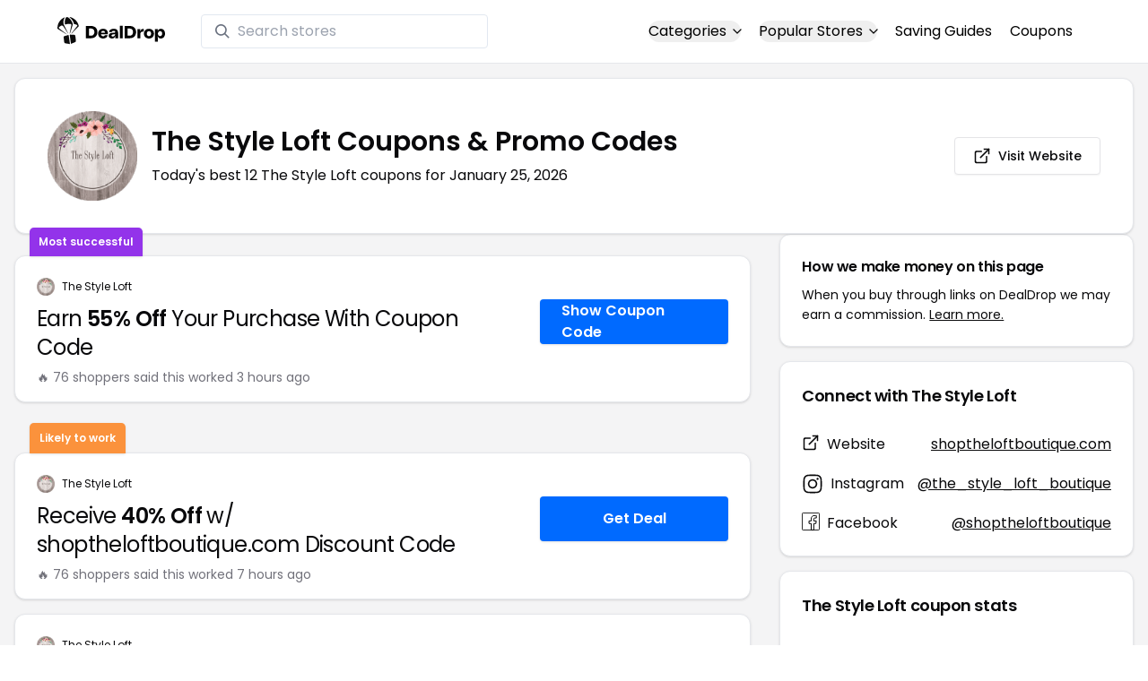

--- FILE ---
content_type: text/html
request_url: https://www.dealdrop.com/the-style-loft
body_size: 19525
content:
<!DOCTYPE html>
<html lang="en">

<head>
  <meta charset="utf-8" />
  <meta name="theme-color" content="#1A73E8" />
  <meta name="google-site-verification" content="aRYp5Ng6GKgYOvQKjxEBtP_j_K9eGI8d-FbpW_a70iY" />
  <meta name="B-verify" content="33dbb697db8d4d648dc2432eaeca92ab2bd724ee" />
  <meta name="viewport" content="width=device-width, initial-scale=1" />
  <meta name="apple-mobile-web-app-capable" content="yes" />
  <meta name="apple-mobile-web-app-status-bar-style" content="rgb(0,106,255)" />
  <meta name="apple-mobile-web-app-title" content="DealDrop" />
  <meta name="apple-itunes-app"
    content="app-id=6446131260, app-argument=https://apps.apple.com/us/app/dealdrop-coupons-discounts/id6446131260?itsct=apps_box_link&itscg=30200">

  <link rel="preconnect" href="https://fonts.googleapis.com">
  <link rel="preconnect" href="https://fonts.gstatic.com" crossorigin>
  <link
    href="https://fonts.googleapis.com/css2?family=Poppins:ital,wght@0,100;0,200;0,300;0,400;0,500;0,600;0,700;0,800&display=swap"
    rel="stylesheet">
  <link rel="apple-touch-icon" href="https://img.dealdrop.com/fit-in/144x144/fav/apple-icon-152x152.png" />
  <link rel="manifest" href="/manifest.json" />
  <link rel="icon" type="image/png" sizes="32x32" href="https://img.dealdrop.com/fit-in/32x32/fav/favicon-32x32.png" />
  <link rel="icon" type="image/png" sizes="16x16" href="https://img.dealdrop.com/fit-in/16x16/fav/favicon-16x16.png" />
  
  
		<link href="./_app/immutable/assets/0.CivSvLKV.css" rel="stylesheet">
		<link href="./_app/immutable/assets/4.B_vgtuC_.css" rel="stylesheet"><title>55% Off The Style Loft Coupons &amp; Promo Codes (12 Working Codes) January 2026</title><!-- HEAD_svelte-9u286v_START --><meta name="description" content="Get the latest 12 active shoptheloftboutique.com coupon codes, discounts and promos. Today's top deal: Receive 15% Off on All Orders at shoptheloftboutique.com. Use these discount codes and save $$$!"><meta name="image" content="https://images.dealdrop.com/logos/shoptheloftboutique.com-logo-coupons.png"><meta itemprop="name" content="55% Off The Style Loft Coupons &amp; Promo Codes (12 Working Codes) January 2026"><meta itemprop="image" content="https://images.dealdrop.com/logos/shoptheloftboutique.com-logo-coupons.png"><link rel="canonical" href="https://www.dealdrop.com/the-style-loft"><meta property="og:title" content="55% Off The Style Loft Coupons &amp; Promo Codes (12 Working Codes) January 2026"><meta property="og:description" content="Get the latest 12 active shoptheloftboutique.com coupon codes, discounts and promos. Today's top deal: Receive 15% Off on All Orders at shoptheloftboutique.com. Use these discount codes and save $$$!"><meta property="og:image" content="https://img.dealdrop.com/static/DealDrop_social.png"><meta property="og:url" content="https://www.dealdrop.com/the-style-loft"><meta property="og:site_name" content="DealDrop"><meta property="og:type" content="dealdrop:coupon_brand"><meta name="twitter:title" content="55% Off The Style Loft Coupons &amp; Promo Codes (12 Working Codes) January 2026"><meta name=" twitter:description" content="Get the latest 12 active shoptheloftboutique.com coupon codes, discounts and promos. Today's top deal: Receive 15% Off on All Orders at shoptheloftboutique.com. Use these discount codes and save $$$!"><meta name="twitter:image" content="https://img.dealdrop.com/static/DealDrop_social.png"><meta name="twitter:card" content="summary_large_image"><meta name="twitter:label1" value="Deals"><meta name="twitter:data1" value=""><meta name="twitter:label2" value="Find more coupons and deals at"><meta name="twitter:data2" value="DealDrop.com"><!-- HEAD_svelte-9u286v_END -->

  <script src="https://the.gatekeeperconsent.com/cmp.min.js" data-cfasync="false"></script>
  <script src="https://the.gatekeeperconsent.com/ccpa/v2/standalone.js" async></script>

  <script async src="//www.ezojs.com/ezoic/sa.min.js"></script>
  <script>
    window.ezstandalone = window.ezstandalone || {};
    ezstandalone.cmd = ezstandalone.cmd || [];
  </script>

  <script defer data-domain="dealdrop.com" src="https://plausible.io/js/script.js"></script>
  <script>window.plausible = window.plausible || function() { (window.plausible.q = window.plausible.q || []).push(arguments) }</script>
  </script>

  <!-- Google tag (gtag.js) -->
  <script async src="https://www.googletagmanager.com/gtag/js?id=G-L055VCGXLH"></script>
  <script>
    window.dataLayer = window.dataLayer || [];
    function gtag() { dataLayer.push(arguments); }
    gtag('js', new Date());

    gtag('config', 'G-L055VCGXLH');
  </script>

</head>

<body>
  <div id="svelte">  <header class="w-full px-4 py-2 bg-white sm:px-4 border-b"><div class="flex items-center justify-between mx-auto max-w-6xl py-2"><a class="flex md:mb-0" href="/" rel="external" style="width:120px;" data-svelte-h="svelte-1xm8o3u"><img class="object-contain" src="https://images.dealdrop.com/dealdrop-logo-black.svg" alt="DealDrop Logo"></a> <div class="hidden md:inline-flex relative items-center lg:w-80 h-full group ml-10"><svg class="absolute left-0 z-20 w-4 h-4 ml-4 text-gray-500 pointer-events-none fill-current group-hover:text-gray-400 sm:block" xmlns="http://www.w3.org/2000/svg" viewBox="0 0 20 20"><path d="M12.9 14.32a8 8 0 1 1 1.41-1.41l5.35 5.33-1.42 1.42-5.33-5.34zM8 14A6 6 0 1 0 8 2a6 6 0 0 0 0 12z"></path></svg> <input type="text" class="block w-full py-1.5 pl-10 pr-4 leading-normal rounded bg-white border border-slate-200" placeholder="Search stores" value=""> </div> <nav class="md:ml-auto flex flex-wrap items-center text-base justify-center"><div class="relative mr-5"><button class="hidden md:inline-flex hover:underline items-center rounded-full btn btn-sm btn-white" data-svelte-h="svelte-69w9c0">Categories
          <svg xmlns="http://www.w3.org/2000/svg" viewBox="0 0 24 24" fill="none" stroke="currentColor" stroke-width="2" stroke-linecap="round" stroke-linejoin="round" aria-hidden="true" class="flex-none w-4 h-4 ml-1 -mr-1 transition duration-200 ease-out transform"><polyline points="6 9 12 15 18 9"></polyline></svg></button> <div class="absolute top-0 z-50 w-screen max-w-md p-2 mx-0 my-12 text-sm text-gray-800 transform bg-white rounded shadow lg:left-1/2 lg:-translate-x-1/2 hidden"><p class="pt-2 pl-3 mb-1 text-xs tracking-wide text-gray-500 uppercase" data-svelte-h="svelte-1p1d0s5">Our popular categories</p> <div class="grid grid-cols-3 gap-2 mb-2"><a href="/browse/food" rel="external" class="px-3 py-2 transition rounded hover:bg-gray-200 hover:text-primary">Food &amp; Drink </a><a href="/browse/nutrition" rel="external" class="px-3 py-2 transition rounded hover:bg-gray-200 hover:text-primary">Nutrition </a><a href="/browse/skin-nail-care" rel="external" class="px-3 py-2 transition rounded hover:bg-gray-200 hover:text-primary">Skin Care </a><a href="/browse/apparel" rel="external" class="px-3 py-2 transition rounded hover:bg-gray-200 hover:text-primary">Apparel </a><a href="/browse/oral-dental-care" rel="external" class="px-3 py-2 transition rounded hover:bg-gray-200 hover:text-primary">Oral Care </a><a href="/browse/computers" rel="external" class="px-3 py-2 transition rounded hover:bg-gray-200 hover:text-primary">Computers </a><a href="/browse/pets" rel="external" class="px-3 py-2 transition rounded hover:bg-gray-200 hover:text-primary">Pets </a><a href="/browse/coffee" rel="external" class="px-3 py-2 transition rounded hover:bg-gray-200 hover:text-primary">Coffee </a><a href="/browse/travel" rel="external" class="px-3 py-2 transition rounded hover:bg-gray-200 hover:text-primary">Travel </a><a href="/browse/finance" rel="external" class="px-3 py-2 transition rounded hover:bg-gray-200 hover:text-primary">Finance </a><a href="/browse/clothing" rel="external" class="px-3 py-2 transition rounded hover:bg-gray-200 hover:text-primary">Clothing </a><a href="/browse/vitamins-supplements" rel="external" class="px-3 py-2 transition rounded hover:bg-gray-200 hover:text-primary">Supplements </a><a href="/browse/sports" rel="external" class="px-3 py-2 transition rounded hover:bg-gray-200 hover:text-primary">Sports </a><a href="/browse/vaping" rel="external" class="px-3 py-2 transition rounded hover:bg-gray-200 hover:text-primary">Vaping </a><a href="/browse/accessories" rel="external" class="px-3 py-2 transition rounded hover:bg-gray-200 hover:text-primary">Accessories </a><a href="/browse/game" rel="external" class="px-3 py-2 transition rounded hover:bg-gray-200 hover:text-primary">Gaming </a><a href="/browse/education" rel="external" class="px-3 py-2 transition rounded hover:bg-gray-200 hover:text-primary">Education </a><a href="/browse/health" rel="external" class="px-3 py-2 transition rounded hover:bg-gray-200 hover:text-primary">Health </a></div></div></div> <div class="relative mr-5"><button class="hidden md:inline-flex hover:underline items-center rounded-full btn btn-sm btn-white" data-svelte-h="svelte-gp0ehv">Popular Stores
          <svg xmlns="http://www.w3.org/2000/svg" viewBox="0 0 24 24" fill="none" stroke="currentColor" stroke-width="2" stroke-linecap="round" stroke-linejoin="round" aria-hidden="true" class="flex-none w-4 h-4 ml-1 -mr-1 transition duration-200 ease-out transform"><polyline points="6 9 12 15 18 9"></polyline></svg></button> <div class="absolute top-0 z-50 w-screen max-w-md p-2 mx-0 my-12 text-sm text-gray-800 transform bg-white rounded shadow lg:left-1/2 lg:-translate-x-1/2 hidden"><p class="pt-2 pl-3 mb-1 text-xs tracking-wide text-gray-500 uppercase" data-svelte-h="svelte-8a3b4z">Our popular stores</p> <div class="grid grid-cols-3 gap-2 mb-2"><a href="/end-clothing" rel="external" class="px-3 py-2 transition rounded hover:bg-gray-200 hover:text-primary">END Clothing </a><a href="/cbdmd" rel="external" class="px-3 py-2 transition rounded hover:bg-gray-200 hover:text-primary">cbdMD </a><a href="/albion-fit" rel="external" class="px-3 py-2 transition rounded hover:bg-gray-200 hover:text-primary">Albion Fit </a><a href="/hill-house-home" rel="external" class="px-3 py-2 transition rounded hover:bg-gray-200 hover:text-primary">Hill House Home </a><a href="/figs" rel="external" class="px-3 py-2 transition rounded hover:bg-gray-200 hover:text-primary">Figs </a><a href="/lululemon" rel="external" class="px-3 py-2 transition rounded hover:bg-gray-200 hover:text-primary">Lululemon </a><a href="/uber-eats" rel="external" class="px-3 py-2 transition rounded hover:bg-gray-200 hover:text-primary">Uber Eats </a><a href="/hey-dude-shoes" rel="external" class="px-3 py-2 transition rounded hover:bg-gray-200 hover:text-primary">Hey Dude Shoes </a><a href="/fashionphile" rel="external" class="px-3 py-2 transition rounded hover:bg-gray-200 hover:text-primary">FASHIONPHILE </a><a href="/frank-eileen" rel="external" class="px-3 py-2 transition rounded hover:bg-gray-200 hover:text-primary">Frank &amp; Eileen </a><a href="/scheels" rel="external" class="px-3 py-2 transition rounded hover:bg-gray-200 hover:text-primary">Scheels </a><a href="/snaptravel" rel="external" class="px-3 py-2 transition rounded hover:bg-gray-200 hover:text-primary">Snap Travel </a><a href="/seat-geek" rel="external" class="px-3 py-2 transition rounded hover:bg-gray-200 hover:text-primary">Seatgeek </a><a href="/kats-botanicals" rel="external" class="px-3 py-2 transition rounded hover:bg-gray-200 hover:text-primary">Kats Botanicals </a><a href="/the-ordinary" rel="external" class="px-3 py-2 transition rounded hover:bg-gray-200 hover:text-primary">The Ordinary </a><a href="/sakara" rel="external" class="px-3 py-2 transition rounded hover:bg-gray-200 hover:text-primary">Sakara </a><a href="/jackery-usa" rel="external" class="px-3 py-2 transition rounded hover:bg-gray-200 hover:text-primary">Jackery </a><a href="/popular-stores" rel="external" class="px-3 py-2 transition rounded hover:bg-gray-200 hover:text-primary">See All </a></div></div></div> <a href="/research" rel="external" class="hidden md:inline-flex hover:underline mr-5 hover:text-gray-900" data-svelte-h="svelte-1oocyg1">Saving Guides</a> <a href="/coupons" rel="external" class="hidden md:inline-flex hover:underline mr-5 hover:text-gray-900" data-svelte-h="svelte-gbbpk7">Coupons</a> <div class="inline-flex md:hidden"><button class="mr-2" data-svelte-h="svelte-jcz73r"><svg xmlns="http://www.w3.org/2000/svg" class="h-6 w-6" fill="none" viewBox="0 0 24 24" stroke="currentColor"><path stroke-linecap="round" stroke-linejoin="round" stroke-width="2" d="M21 21l-6-6m2-5a7 7 0 11-14 0 7 7 0 0114 0z"></path></svg> <span class="sr-only">Open Menu</span></button> <button class="flex-none px-2 btn btn-white btn-sm" data-svelte-h="svelte-13b5ha1"><svg xmlns="http://www.w3.org/2000/svg" viewBox="0 0 24 24" fill="none" stroke="currentColor" stroke-width="2" stroke-linecap="round" stroke-linejoin="round" aria-hidden="true" class="w-5 h-5"><line x1="3" y1="12" x2="21" y2="12"></line><line x1="3" y1="6" x2="21" y2="6"></line><line x1="3" y1="18" x2="21" y2="18"></line></svg> <span class="sr-only">Open Menu</span></button> </div></nav></div> </header>  <div class="flex min-h-screen w-full flex-col justify-center items-center bg-muted"><div class="flex flex-col sm:gap-4 sm:p-4 max-w-7xl"><div class="md:hidden mt-1 -mb-2 text-center" data-svelte-h="svelte-o5kr03"><p class="mt-0 font-[400] text-xs">When you buy through links on DealDrop <br> <a href="/how-we-make-money" class="underline hover:text-primary">we may earn a commission.</a></p></div>  <div class="rounded-xl bg-card text-card-foreground relative border shadow p-6 m-4 md:m-0"><div class="p-0 sm:p-3 flex w-full justify-between items-center"><div class="flex"><img alt="The Style Loft logo" class="rounded-lg h-[50px] w-[50px] sm:h-[100px] sm:w-[100px] mr-4 object-contain" src="https://images.dealdrop.com/logos/shoptheloftboutique.com-logo-coupons.png" onerror="this.src='https://images.dealdrop.com/ddplaceholder.png'"> <div class="flex flex-col justify-center"><h1 class="text-xl sm:text-3xl font-semibold mb-2">The Style Loft Coupons &amp; Promo Codes</h1> <p class="text-sm md:text-base">Today&#39;s best 12 The Style Loft coupons for January 25, 2026</p> <a class="md:hidden mt-4" href="https://www.shoptheloftboutique.com" target="_blank" rel="external nofollow"> <button type="button" tabindex="0" class="inline-flex items-center justify-center whitespace-nowrap text-sm font-medium transition-colors focus-visible:outline-none focus-visible:ring-1 focus-visible:ring-ring disabled:pointer-events-none disabled:opacity-50 border border-input bg-background shadow-sm hover:bg-accent hover:text-accent-foreground h-9 p-2 rounded" data-button-root=""><svg xmlns="http://www.w3.org/2000/svg" width="20" height="20" viewBox="0 0 24 24" fill="none" stroke="currentColor" stroke-width="2" stroke-linecap="round" stroke-linejoin="round" class="lucide lucide-external-link"><path d="M15 3h6v6"></path><path d="M10 14 21 3"></path><path d="M18 13v6a2 2 0 0 1-2 2H5a2 2 0 0 1-2-2V8a2 2 0 0 1 2-2h6"></path></svg> <span class="ml-2" data-svelte-h="svelte-18gi51">Visit Website</span></button></a></div></div> <a class="hidden md:block" href="https://www.shoptheloftboutique.com" target="_blank" rel="external nofollow"> <button type="button" tabindex="0" class="inline-flex items-center justify-center whitespace-nowrap text-sm font-medium transition-colors focus-visible:outline-none focus-visible:ring-1 focus-visible:ring-ring disabled:pointer-events-none disabled:opacity-50 border border-input bg-background shadow-sm hover:bg-accent hover:text-accent-foreground h-9 p-5 rounded" data-button-root=""><svg xmlns="http://www.w3.org/2000/svg" width="20" height="20" viewBox="0 0 24 24" fill="none" stroke="currentColor" stroke-width="2" stroke-linecap="round" stroke-linejoin="round" class="lucide lucide-external-link"><path d="M15 3h6v6"></path><path d="M10 14 21 3"></path><path d="M18 13v6a2 2 0 0 1-2 2H5a2 2 0 0 1-2-2V8a2 2 0 0 1 2-2h6"></path></svg> <span class="ml-2" data-svelte-h="svelte-18gi51">Visit Website</span></button></a></div></div> <main class="grid flex-1 items-start gap-4 p-4 sm:mx-0 sm:px-0 sm:py-0 md:gap-8 lg:grid-cols-3 xl:grid-cols-3"><div class="grid auto-rows-max items-start gap-2 md:gap-4 lg:col-span-2">  <div class="rounded-xl border bg-card text-card-foreground shadow mt-2 md:mt-6 flex w-full p-0 !pt-0 md:py-2 md:mb-0 justify-between relative flex-col md:flex-row text-left cursor-pointer hover:bg-gray-50"><span class="inline-flex select-none items-center rounded-md border px-2.5 text-xs transition-colors focus:outline-none focus:ring-2 focus:ring-ring focus:ring-offset-2 border-transparent shadow bg-purple-600 text-white font-semibold py-2 hover:bg-purple-600 rounded-t-lg rounded-b-none absolute -top-[32px] left-4 border-none">Most successful</span> <div class="flex flex-col space-y-1.5 p-6 pb-3"><div class="flex text-xs items-center"><img alt="The Style Loft logo" class="rounded h-[20px] w-[20px] mr-2 object-contain" src="https://images.dealdrop.com/logos/shoptheloftboutique.com-logo-coupons.png" onerror="this.src='https://images.dealdrop.com/ddplaceholder.png'"> <a href="/the-style-loft" alt="The Style Loft coupons" class="no-underline">The Style Loft</a></div> <h3 class="tracking-tight pt-1 text-2xl mb-6 font-normal w-full"><!-- HTML_TAG_START -->Earn <span class="font-semibold">55% Off</span> Your Purchase With Coupon Code<!-- HTML_TAG_END --></h3> <p class="pt-1 text-sm text-muted-foreground leading-none">🔥 76 shoppers said this worked 3
        hours ago</p></div> <div class="flex items-center p-6 pt-0 flex-col-reverse md:flex-row"><div class="flex justify-center items-center cursor-pointer mt-4 bg-primary text-white py-3 px-6 h-[50px] w-full md:w-[210px] font-semibold rounded shadow hover:bg-primary/90" data-svelte-h="svelte-m51s8u">Show Coupon Code</div></div></div>  <div id="ezoic-pub-ad-placeholder-109"></div>   <div class="rounded-xl border bg-card text-card-foreground shadow mt-8 md:mt-6 flex w-full p-0 !pt-0 md:py-2 md:mb-0 justify-between relative flex-col md:flex-row text-left cursor-pointer hover:bg-gray-50"><span class="inline-flex select-none items-center rounded-md border px-2.5 text-xs font-semibold transition-colors focus:outline-none focus:ring-2 focus:ring-ring focus:ring-offset-2 border-transparent shadow bg-orange-400 text-white tfont-semibold py-2 hover:bg-orange-400 rounded-t-lg rounded-b-none absolute -top-[34px] left-4">Likely to work</span> <div class="flex flex-col space-y-1.5 p-6 pb-3"><div class="flex text-xs items-center"><img alt="The Style Loft logo" class="rounded h-[20px] w-[20px] mr-2 object-contain" src="https://images.dealdrop.com/logos/shoptheloftboutique.com-logo-coupons.png" onerror="this.src='https://images.dealdrop.com/ddplaceholder.png'"> <a href="/the-style-loft" alt="The Style Loft coupons" class="no-underline">The Style Loft</a></div> <h3 class="tracking-tight pt-1 text-2xl mb-6 font-normal w-full"><!-- HTML_TAG_START -->Receive <span class="font-semibold">40% Off</span> w/ shoptheloftboutique.com Discount Code<!-- HTML_TAG_END --></h3> <p class="pt-1 text-sm text-muted-foreground leading-none">🔥 76 shoppers said this worked 7
        hours ago</p></div> <div class="flex items-center p-6 pt-0 flex-col-reverse md:flex-row"><div class="flex justify-center items-center cursor-pointer mt-4 bg-primary text-white py-3 px-6 h-[50px] w-full md:w-[210px] font-semibold rounded shadow hover:bg-primary/90" data-svelte-h="svelte-12zcv7i">Get Deal</div></div></div>     <div class="rounded-xl border bg-card text-card-foreground shadow flex w-full p-0 !pt-0 md:py-2 md:mb-0 justify-between relative flex-col md:flex-row text-left cursor-pointer hover:bg-gray-50"> <div class="flex flex-col space-y-1.5 p-6 pb-3"><div class="flex text-xs items-center"><img alt="The Style Loft logo" class="rounded h-[20px] w-[20px] mr-2 object-contain" src="https://images.dealdrop.com/logos/shoptheloftboutique.com-logo-coupons.png" onerror="this.src='https://images.dealdrop.com/ddplaceholder.png'"> <a href="/the-style-loft" alt="The Style Loft coupons" class="no-underline">The Style Loft</a></div> <h3 class="tracking-tight pt-1 text-2xl mb-6 font-normal w-full"><!-- HTML_TAG_START -->Receive <span class="font-semibold">15% Off</span> on All Orders at shoptheloftboutique.com<!-- HTML_TAG_END --></h3> <p class="pt-1 text-sm text-muted-foreground leading-none">🔥 26 shoppers said this worked 15
        hours ago</p></div> <div class="flex items-center p-6 pt-0 flex-col-reverse md:flex-row"><div class="flex justify-center items-center cursor-pointer mt-4 bg-primary text-white py-3 px-6 h-[50px] w-full md:w-[210px] font-semibold rounded shadow hover:bg-primary/90" data-svelte-h="svelte-m51s8u">Show Coupon Code</div></div></div>   <div class="rounded-xl border bg-card text-card-foreground shadow flex w-full p-0 !pt-0 md:py-2 md:mb-0 justify-between relative flex-col md:flex-row text-left cursor-pointer hover:bg-gray-50"> <div class="flex flex-col space-y-1.5 p-6 pb-3"><div class="flex text-xs items-center"><img alt="The Style Loft logo" class="rounded h-[20px] w-[20px] mr-2 object-contain" src="https://images.dealdrop.com/logos/shoptheloftboutique.com-logo-coupons.png" onerror="this.src='https://images.dealdrop.com/ddplaceholder.png'"> <a href="/the-style-loft" alt="The Style Loft coupons" class="no-underline">The Style Loft</a></div> <h3 class="tracking-tight pt-1 text-2xl mb-6 font-normal w-full"><!-- HTML_TAG_START -->Earn <span class="font-semibold">30% Off</span> With The Style Loft Coupon Code<!-- HTML_TAG_END --></h3> <p class="pt-1 text-sm text-muted-foreground leading-none">🔥 26 shoppers said this worked 15
        hours ago</p></div> <div class="flex items-center p-6 pt-0 flex-col-reverse md:flex-row"><div class="flex justify-center items-center cursor-pointer mt-4 bg-primary text-white py-3 px-6 h-[50px] w-full md:w-[210px] font-semibold rounded shadow hover:bg-primary/90" data-svelte-h="svelte-m51s8u">Show Coupon Code</div></div></div>   <div class="rounded-xl border bg-card text-card-foreground shadow flex w-full p-0 !pt-0 md:py-2 md:mb-0 justify-between relative flex-col md:flex-row text-left cursor-pointer hover:bg-gray-50"> <div class="flex flex-col space-y-1.5 p-6 pb-3"><div class="flex text-xs items-center"><img alt="The Style Loft logo" class="rounded h-[20px] w-[20px] mr-2 object-contain" src="https://images.dealdrop.com/logos/shoptheloftboutique.com-logo-coupons.png" onerror="this.src='https://images.dealdrop.com/ddplaceholder.png'"> <a href="/the-style-loft" alt="The Style Loft coupons" class="no-underline">The Style Loft</a></div> <h3 class="tracking-tight pt-1 text-2xl mb-6 font-normal w-full"><!-- HTML_TAG_START -->Get <span class="font-semibold">45% Off</span> Your Purchase<!-- HTML_TAG_END --></h3> <p class="pt-1 text-sm text-muted-foreground leading-none">🔥 26 shoppers said this worked 15
        hours ago</p></div> <div class="flex items-center p-6 pt-0 flex-col-reverse md:flex-row"><div class="flex justify-center items-center cursor-pointer mt-4 bg-primary text-white py-3 px-6 h-[50px] w-full md:w-[210px] font-semibold rounded shadow hover:bg-primary/90" data-svelte-h="svelte-m51s8u">Show Coupon Code</div></div></div>   <div class="rounded-xl border bg-card text-card-foreground shadow flex w-full p-0 !pt-0 md:py-2 md:mb-0 justify-between relative flex-col md:flex-row text-left cursor-pointer hover:bg-gray-50"> <div class="flex flex-col space-y-1.5 p-6 pb-3"><div class="flex text-xs items-center"><img alt="The Style Loft logo" class="rounded h-[20px] w-[20px] mr-2 object-contain" src="https://images.dealdrop.com/logos/shoptheloftboutique.com-logo-coupons.png" onerror="this.src='https://images.dealdrop.com/ddplaceholder.png'"> <a href="/the-style-loft" alt="The Style Loft coupons" class="no-underline">The Style Loft</a></div> <h3 class="tracking-tight pt-1 text-2xl mb-6 font-normal w-full"><!-- HTML_TAG_START -->Save <span class="font-semibold">15% Off</span> w/ shoptheloftboutique.com Coupon Code<!-- HTML_TAG_END --></h3> <p class="pt-1 text-sm text-muted-foreground leading-none">🔥 26 shoppers said this worked 21
        hours ago</p></div> <div class="flex items-center p-6 pt-0 flex-col-reverse md:flex-row"><div class="flex justify-center items-center cursor-pointer mt-4 bg-primary text-white py-3 px-6 h-[50px] w-full md:w-[210px] font-semibold rounded shadow hover:bg-primary/90" data-svelte-h="svelte-m51s8u">Show Coupon Code</div></div></div>   <div class="rounded-xl border bg-card text-card-foreground shadow flex w-full p-0 !pt-0 md:py-2 md:mb-0 justify-between relative flex-col md:flex-row text-left cursor-pointer hover:bg-gray-50"> <div class="flex flex-col space-y-1.5 p-6 pb-3"><div class="flex text-xs items-center"><img alt="The Style Loft logo" class="rounded h-[20px] w-[20px] mr-2 object-contain" src="https://images.dealdrop.com/logos/shoptheloftboutique.com-logo-coupons.png" onerror="this.src='https://images.dealdrop.com/ddplaceholder.png'"> <a href="/the-style-loft" alt="The Style Loft coupons" class="no-underline">The Style Loft</a></div> <h3 class="tracking-tight pt-1 text-2xl mb-6 font-normal w-full"><!-- HTML_TAG_START -->Save <span class="font-semibold">30% Off</span> When You Use This Code<!-- HTML_TAG_END --></h3> <p class="pt-1 text-sm text-muted-foreground leading-none">🔥 26 shoppers said this worked 19
        hours ago</p></div> <div class="flex items-center p-6 pt-0 flex-col-reverse md:flex-row"><div class="flex justify-center items-center cursor-pointer mt-4 bg-primary text-white py-3 px-6 h-[50px] w-full md:w-[210px] font-semibold rounded shadow hover:bg-primary/90" data-svelte-h="svelte-m51s8u">Show Coupon Code</div></div></div>     <div class="rounded-xl border bg-card text-card-foreground shadow flex w-full p-0 !pt-0 md:py-2 md:mb-0 justify-between relative flex-col md:flex-row text-left cursor-pointer hover:bg-gray-50"> <div class="flex flex-col space-y-1.5 p-6 pb-3"><div class="flex text-xs items-center"><img alt="The Style Loft logo" class="rounded h-[20px] w-[20px] mr-2 object-contain" src="https://images.dealdrop.com/logos/shoptheloftboutique.com-logo-coupons.png" onerror="this.src='https://images.dealdrop.com/ddplaceholder.png'"> <a href="/the-style-loft" alt="The Style Loft coupons" class="no-underline">The Style Loft</a></div> <h3 class="tracking-tight pt-1 text-2xl mb-6 font-normal w-full"><!-- HTML_TAG_START --><span class="font-semibold">55% Off</span> Any Order<!-- HTML_TAG_END --></h3> <p class="pt-1 text-sm text-muted-foreground leading-none">🔥 26 shoppers said this worked 17
        hours ago</p></div> <div class="flex items-center p-6 pt-0 flex-col-reverse md:flex-row"><div class="flex justify-center items-center cursor-pointer mt-4 bg-primary text-white py-3 px-6 h-[50px] w-full md:w-[210px] font-semibold rounded shadow hover:bg-primary/90" data-svelte-h="svelte-m51s8u">Show Coupon Code</div></div></div>   <div class="rounded-xl border bg-card text-card-foreground shadow flex w-full p-0 !pt-0 md:py-2 md:mb-0 justify-between relative flex-col md:flex-row text-left cursor-pointer hover:bg-gray-50"> <div class="flex flex-col space-y-1.5 p-6 pb-3"><div class="flex text-xs items-center"><img alt="The Style Loft logo" class="rounded h-[20px] w-[20px] mr-2 object-contain" src="https://images.dealdrop.com/logos/shoptheloftboutique.com-logo-coupons.png" onerror="this.src='https://images.dealdrop.com/ddplaceholder.png'"> <a href="/the-style-loft" alt="The Style Loft coupons" class="no-underline">The Style Loft</a></div> <h3 class="tracking-tight pt-1 text-2xl mb-6 font-normal w-full"><!-- HTML_TAG_START -->Buy And Save <span class="font-semibold">30% Off</span> w/ Discount Code<!-- HTML_TAG_END --></h3> <p class="pt-1 text-sm text-muted-foreground leading-none">🔥 26 shoppers said this worked 19
        hours ago</p></div> <div class="flex items-center p-6 pt-0 flex-col-reverse md:flex-row"><div class="flex justify-center items-center cursor-pointer mt-4 bg-primary text-white py-3 px-6 h-[50px] w-full md:w-[210px] font-semibold rounded shadow hover:bg-primary/90" data-svelte-h="svelte-m51s8u">Show Coupon Code</div></div></div>   <div class="rounded-xl border bg-card text-card-foreground shadow flex w-full p-0 !pt-0 md:py-2 md:mb-0 justify-between relative flex-col md:flex-row text-left cursor-pointer hover:bg-gray-50"> <div class="flex flex-col space-y-1.5 p-6 pb-3"><div class="flex text-xs items-center"><img alt="The Style Loft logo" class="rounded h-[20px] w-[20px] mr-2 object-contain" src="https://images.dealdrop.com/logos/shoptheloftboutique.com-logo-coupons.png" onerror="this.src='https://images.dealdrop.com/ddplaceholder.png'"> <a href="/the-style-loft" alt="The Style Loft coupons" class="no-underline">The Style Loft</a></div> <h3 class="tracking-tight pt-1 text-2xl mb-6 font-normal w-full"><!-- HTML_TAG_START --><span class="font-semibold">17% Off</span> Your Purchase With Coupon Code<!-- HTML_TAG_END --></h3> <p class="text-sm text-muted-foreground max-w-lg text-balance leading-relaxed"><span class="inline-flex select-none items-center rounded-md border px-2.5 py-0.5 text-xs transition-colors focus:outline-none focus:ring-2 focus:ring-ring focus:ring-offset-2 border-transparent bg-secondary text-secondary-foreground hover:bg-secondary/80 font-normal">Unlikely to work</span></p></div> <div class="flex items-center p-6 pt-0 flex-col-reverse md:flex-row"><div class="flex justify-center items-center cursor-pointer mt-4 bg-primary text-white py-3 px-6 h-[50px] w-full md:w-[210px] font-semibold rounded shadow hover:bg-primary/90" data-svelte-h="svelte-m51s8u">Show Coupon Code</div></div></div>   <div class="rounded-xl border bg-card text-card-foreground shadow flex w-full p-0 !pt-0 md:py-2 md:mb-0 justify-between relative flex-col md:flex-row text-left cursor-pointer hover:bg-gray-50"> <div class="flex flex-col space-y-1.5 p-6 pb-3"><div class="flex text-xs items-center"><img alt="The Style Loft logo" class="rounded h-[20px] w-[20px] mr-2 object-contain" src="https://images.dealdrop.com/logos/shoptheloftboutique.com-logo-coupons.png" onerror="this.src='https://images.dealdrop.com/ddplaceholder.png'"> <a href="/the-style-loft" alt="The Style Loft coupons" class="no-underline">The Style Loft</a></div> <h3 class="tracking-tight pt-1 text-2xl mb-6 font-normal w-full"><!-- HTML_TAG_START -->Enjoy <span class="font-semibold">30% Off</span> Your Order<!-- HTML_TAG_END --></h3> <p class="text-sm text-muted-foreground max-w-lg text-balance leading-relaxed"><span class="inline-flex select-none items-center rounded-md border px-2.5 py-0.5 text-xs transition-colors focus:outline-none focus:ring-2 focus:ring-ring focus:ring-offset-2 border-transparent bg-secondary text-secondary-foreground hover:bg-secondary/80 font-normal">Unlikely to work</span></p></div> <div class="flex items-center p-6 pt-0 flex-col-reverse md:flex-row"><div class="flex justify-center items-center cursor-pointer mt-4 bg-primary text-white py-3 px-6 h-[50px] w-full md:w-[210px] font-semibold rounded shadow hover:bg-primary/90" data-svelte-h="svelte-m51s8u">Show Coupon Code</div></div></div>   <div class="rounded-xl border bg-card text-card-foreground shadow flex w-full p-0 !pt-0 md:py-2 md:mb-0 justify-between relative flex-col md:flex-row text-left cursor-pointer hover:bg-gray-50"> <div class="flex flex-col space-y-1.5 p-6 pb-3"><div class="flex text-xs items-center"><img alt="The Style Loft logo" class="rounded h-[20px] w-[20px] mr-2 object-contain" src="https://images.dealdrop.com/logos/shoptheloftboutique.com-logo-coupons.png" onerror="this.src='https://images.dealdrop.com/ddplaceholder.png'"> <a href="/the-style-loft" alt="The Style Loft coupons" class="no-underline">The Style Loft</a></div> <h3 class="tracking-tight pt-1 text-2xl mb-6 font-normal w-full"><!-- HTML_TAG_START -->Earn <span class="font-semibold">50% Off</span> The Regular Price<!-- HTML_TAG_END --></h3> <p class="text-sm text-muted-foreground max-w-lg text-balance leading-relaxed"><span class="inline-flex select-none items-center rounded-md border px-2.5 py-0.5 text-xs transition-colors focus:outline-none focus:ring-2 focus:ring-ring focus:ring-offset-2 border-transparent bg-secondary text-secondary-foreground hover:bg-secondary/80 font-normal">Unlikely to work</span></p></div> <div class="flex items-center p-6 pt-0 flex-col-reverse md:flex-row"><div class="flex justify-center items-center cursor-pointer mt-4 bg-primary text-white py-3 px-6 h-[50px] w-full md:w-[210px] font-semibold rounded shadow hover:bg-primary/90" data-svelte-h="svelte-m51s8u">Show Coupon Code</div></div></div>    <div class="rounded-xl border bg-card text-card-foreground shadow dd-info overflow-hidden mt-2 mb-4"><h3 class="font-semibold tracking-tight group flex items-center text-lg p-6">Additional Information about The Style Loft</h3> <div class="p-6 pt-0 px-6 text-sm leading-relaxed"><p class="text-[#000000] text-base leading-[26px] font-[400] mb-2">We&#39;ve found <span class="font-semibold">12 active and working The Style Loft coupons.</span>
        Our members save money by using these
        The Style Loft discount codes at the checkout.</p> <ul class="list-disc pl-6 text-base leading-[26px] font-[400] mb-4"><li class="mb-1">Today&#39;s top The Style Loft offer is Receive 15% Off on All Orders at shoptheloftboutique.com</li> <li class="mb-1"><span class="font-semibold">Our best The Style Loft coupon code will save you 55%</span></li> <li class="mb-1">Shoppers have saved an <span class="font-semibold">average of 34.33% with our The Style Loft
            promo codes</span></li> <li class="mb-1">The last time we posted a <span class="font-semibold">The Style Loft discount code was on
            January 25 2026 (now)</span></li></ul> <p class="text-[#000000] text-[16px] md:text-[16px] leading-[27px] font-[400]">If you&#39;re a fan of The Style Loft, our coupon codes for
        <!-- HTML_TAG_START --><a class="underline hover:text-primary" rel="external" href='/designer-studio-london' alt='Designer Studio London coupons'>Designer Studio London</a>, <a class="underline hover:text-primary" rel="external" href='/co-ry' alt='CO & RY coupons'>CO & RY</a> and <a class="underline hover:text-primary" rel="external" href='/chick-sew' alt='ChicSew coupons'>ChicSew</a><!-- HTML_TAG_END --> can be quite handy. Don&#39;t forget to explore coupons from other popular
        stores like

        <!-- HTML_TAG_START --><a class="underline hover:text-primary" rel="external" href='/my-girl-prom' alt='My Girl Prom coupons'>My Girl Prom</a>, <a class="underline hover:text-primary" rel="external" href='/elbisny' alt='Elbisny coupons'>Elbisny</a> and <a class="underline hover:text-primary" rel="external" href='/anaara-ethnic' alt='Anaara Ethnic coupons'>Anaara Ethnic</a><!-- HTML_TAG_END --> as well to maximize your savings.</p> </div></div>  <div id="ezoic-pub-ad-placeholder-114"></div>  <section id="faqpage" itemscope itemtype="https://schema.org/FAQPage"> <div class="rounded-xl border bg-card text-card-foreground shadow overflow-hidden"><h3 class="font-semibold tracking-tight group flex items-center text-lg p-6"><span class="capitalize">FAQs About The Style Loft <span class="lowercase">Coupons &amp; Promo Codes</span></span></h3> <div class="p-6 pt-0 text-sm leading-relaxed"><div data-melt-id="O6WCKBGsdI" data-melt-accordion="" data-accordion-root=""><div class="overflow-hidden"><div data-state="closed" data-melt-accordion-item="" data-accordion-item="" class="border-b" itemscope itemprop="mainEntity" itemtype="https://schema.org/Question"><div role="heading" aria-level="3" data-heading-level="3" data-melt-accordion-heading="" data-accordion-header="" class="flex"><button aria-expanded="false" aria-disabled="false" data-value="Does The Style Loft have any coupons?" data-state="closed" data-melt-accordion-trigger="" data-accordion-trigger="" type="button" class="flex flex-1 items-center justify-between py-4 text-sm font-medium transition-all hover:underline [&amp;[data-state=open]>svg]:rotate-180"><div class="flex flex-wrap justify-start overflow-hidden"><h4 class="text-[16px] font-[600] leading-[27px] text-[#000000] text-left" itemprop="name">Does The Style Loft have any coupons? </h4></div>  <svg width="24" height="24" class="h-4 w-4 shrink-0 text-muted-foreground transition-transform duration-200" role="img" aria-label="chevron down," viewBox="0 0 15 15" fill="currentColor" xmlns="http://www.w3.org/2000/svg"><path fill-rule="evenodd" clip-rule="evenodd" d="M3.13523 6.15803C3.3241 5.95657 3.64052 5.94637 3.84197 6.13523L7.5 9.56464L11.158 6.13523C11.3595 5.94637 11.6759 5.95657 11.8648 6.15803C12.0536 6.35949 12.0434 6.67591 11.842 6.86477L7.84197 10.6148C7.64964 10.7951 7.35036 10.7951 7.15803 10.6148L3.15803 6.86477C2.95657 6.67591 2.94637 6.35949 3.13523 6.15803Z" fill="currentColor"></path></svg> </button></div> <div class="pt-2 text-base" style="line-height:1.7;" itemscope itemprop="acceptedAnswer" itemtype="https://schema.org/Answer"> <span class="hidden" itemprop="text">&lt;p>Yes! As of Mar 02, 2025, there are currently &lt;b>14 active promos for The Style Loft&lt;/b>.&lt;/p></span> </div> </div><div data-state="closed" data-melt-accordion-item="" data-accordion-item="" class="border-b" itemscope itemprop="mainEntity" itemtype="https://schema.org/Question"><div role="heading" aria-level="3" data-heading-level="3" data-melt-accordion-heading="" data-accordion-header="" class="flex"><button aria-expanded="false" aria-disabled="false" data-value="How to get 55% off at The Style Loft?" data-state="closed" data-melt-accordion-trigger="" data-accordion-trigger="" type="button" class="flex flex-1 items-center justify-between py-4 text-sm font-medium transition-all hover:underline [&amp;[data-state=open]>svg]:rotate-180"><div class="flex flex-wrap justify-start overflow-hidden"><h4 class="text-[16px] font-[600] leading-[27px] text-[#000000] text-left" itemprop="name">How to get 55% off at The Style Loft? </h4></div>  <svg width="24" height="24" class="h-4 w-4 shrink-0 text-muted-foreground transition-transform duration-200" role="img" aria-label="chevron down," viewBox="0 0 15 15" fill="currentColor" xmlns="http://www.w3.org/2000/svg"><path fill-rule="evenodd" clip-rule="evenodd" d="M3.13523 6.15803C3.3241 5.95657 3.64052 5.94637 3.84197 6.13523L7.5 9.56464L11.158 6.13523C11.3595 5.94637 11.6759 5.95657 11.8648 6.15803C12.0536 6.35949 12.0434 6.67591 11.842 6.86477L7.84197 10.6148C7.64964 10.7951 7.35036 10.7951 7.15803 10.6148L3.15803 6.86477C2.95657 6.67591 2.94637 6.35949 3.13523 6.15803Z" fill="currentColor"></path></svg> </button></div> <div class="pt-2 text-base" style="line-height:1.7;" itemscope itemprop="acceptedAnswer" itemtype="https://schema.org/Answer"> <span class="hidden" itemprop="text">We have a coupon code for 55% off at The Style Loft. To use this discount, click the 'copy code' button next to the coupon code on this page, paste the code into the 'coupon code' box during checkout, and click 'apply' to enjoy your discount.</span> </div> </div><div data-state="closed" data-melt-accordion-item="" data-accordion-item="" class="border-b" itemscope itemprop="mainEntity" itemtype="https://schema.org/Question"><div role="heading" aria-level="3" data-heading-level="3" data-melt-accordion-heading="" data-accordion-header="" class="flex"><button aria-expanded="false" aria-disabled="false" data-value="What is the best The Style Loft promos right now?" data-state="closed" data-melt-accordion-trigger="" data-accordion-trigger="" type="button" class="flex flex-1 items-center justify-between py-4 text-sm font-medium transition-all hover:underline [&amp;[data-state=open]>svg]:rotate-180"><div class="flex flex-wrap justify-start overflow-hidden"><h4 class="text-[16px] font-[600] leading-[27px] text-[#000000] text-left" itemprop="name">What is the best The Style Loft promos right now? </h4></div>  <svg width="24" height="24" class="h-4 w-4 shrink-0 text-muted-foreground transition-transform duration-200" role="img" aria-label="chevron down," viewBox="0 0 15 15" fill="currentColor" xmlns="http://www.w3.org/2000/svg"><path fill-rule="evenodd" clip-rule="evenodd" d="M3.13523 6.15803C3.3241 5.95657 3.64052 5.94637 3.84197 6.13523L7.5 9.56464L11.158 6.13523C11.3595 5.94637 11.6759 5.95657 11.8648 6.15803C12.0536 6.35949 12.0434 6.67591 11.842 6.86477L7.84197 10.6148C7.64964 10.7951 7.35036 10.7951 7.15803 10.6148L3.15803 6.86477C2.95657 6.67591 2.94637 6.35949 3.13523 6.15803Z" fill="currentColor"></path></svg> </button></div> <div class="pt-2 text-base" style="line-height:1.7;" itemscope itemprop="acceptedAnswer" itemtype="https://schema.org/Answer"> <span class="hidden" itemprop="text">&lt;p>The &lt;b>best The Style Loft coupons is SALE55&lt;/b>, giving customers 55% off at The Style Loft. This code has been used 2,472 times.&lt;/p></span> </div> </div><div data-state="closed" data-melt-accordion-item="" data-accordion-item="" class="border-b" itemscope itemprop="mainEntity" itemtype="https://schema.org/Question"><div role="heading" aria-level="3" data-heading-level="3" data-melt-accordion-heading="" data-accordion-header="" class="flex"><button aria-expanded="false" aria-disabled="false" data-value="How do I apply a The Style Loft coupons?" data-state="closed" data-melt-accordion-trigger="" data-accordion-trigger="" type="button" class="flex flex-1 items-center justify-between py-4 text-sm font-medium transition-all hover:underline [&amp;[data-state=open]>svg]:rotate-180"><div class="flex flex-wrap justify-start overflow-hidden"><h4 class="text-[16px] font-[600] leading-[27px] text-[#000000] text-left" itemprop="name">How do I apply a The Style Loft coupons? </h4></div>  <svg width="24" height="24" class="h-4 w-4 shrink-0 text-muted-foreground transition-transform duration-200" role="img" aria-label="chevron down," viewBox="0 0 15 15" fill="currentColor" xmlns="http://www.w3.org/2000/svg"><path fill-rule="evenodd" clip-rule="evenodd" d="M3.13523 6.15803C3.3241 5.95657 3.64052 5.94637 3.84197 6.13523L7.5 9.56464L11.158 6.13523C11.3595 5.94637 11.6759 5.95657 11.8648 6.15803C12.0536 6.35949 12.0434 6.67591 11.842 6.86477L7.84197 10.6148C7.64964 10.7951 7.35036 10.7951 7.15803 10.6148L3.15803 6.86477C2.95657 6.67591 2.94637 6.35949 3.13523 6.15803Z" fill="currentColor"></path></svg> </button></div> <div class="pt-2 text-base" style="line-height:1.7;" itemscope itemprop="acceptedAnswer" itemtype="https://schema.org/Answer"> <span class="hidden" itemprop="text">&lt;p>&lt;ol>&lt;li>On this page, search for the The Style Loft coupons you wish to use and press the Copy code button. This action will copy the code to your computer or smartphones clipboard, making it available for pasting during checkout.&lt;/li>&lt;li>Once you decide to finalize your purchase on the The Style Loft site, select either Checkout or View cart to initiate the payment process. At the payment section, find the coupons input area and insert the copied code.&lt;/li>&lt;li>Click the Apply button to incorporate the savings into your total.&lt;/li>&lt;/ol>&lt;/p></span> </div> </div><div data-state="closed" data-melt-accordion-item="" data-accordion-item="" class="border-b" itemscope itemprop="mainEntity" itemtype="https://schema.org/Question"><div role="heading" aria-level="3" data-heading-level="3" data-melt-accordion-heading="" data-accordion-header="" class="flex"><button aria-expanded="false" aria-disabled="false" data-value="What do I do if the The Style Loft coupons doesn't work?" data-state="closed" data-melt-accordion-trigger="" data-accordion-trigger="" type="button" class="flex flex-1 items-center justify-between py-4 text-sm font-medium transition-all hover:underline [&amp;[data-state=open]>svg]:rotate-180"><div class="flex flex-wrap justify-start overflow-hidden"><h4 class="text-[16px] font-[600] leading-[27px] text-[#000000] text-left" itemprop="name">What do I do if the The Style Loft coupons doesn't work? </h4></div>  <svg width="24" height="24" class="h-4 w-4 shrink-0 text-muted-foreground transition-transform duration-200" role="img" aria-label="chevron down," viewBox="0 0 15 15" fill="currentColor" xmlns="http://www.w3.org/2000/svg"><path fill-rule="evenodd" clip-rule="evenodd" d="M3.13523 6.15803C3.3241 5.95657 3.64052 5.94637 3.84197 6.13523L7.5 9.56464L11.158 6.13523C11.3595 5.94637 11.6759 5.95657 11.8648 6.15803C12.0536 6.35949 12.0434 6.67591 11.842 6.86477L7.84197 10.6148C7.64964 10.7951 7.35036 10.7951 7.15803 10.6148L3.15803 6.86477C2.95657 6.67591 2.94637 6.35949 3.13523 6.15803Z" fill="currentColor"></path></svg> </button></div> <div class="pt-2 text-base" style="line-height:1.7;" itemscope itemprop="acceptedAnswer" itemtype="https://schema.org/Answer"> <span class="hidden" itemprop="text">&lt;p>There are a few reasons why your promo code might not have worked:&lt;ul>&lt;li>&lt;b>The code isn't valid for your items:&lt;/b> Sometimes promo codes are product-specific, where maybe it would work for sandals, for example, and not sneakers.&lt;/li>&lt;li>&lt;b>The code required a certain cart value:&lt;/b> Some promos also are only valid once you spend a certain amount.&lt;/li>&lt;li>&lt;b>The item you want is already on sale:&lt;/b> Most of the time, discount codes don't stack and apply to items that are already on sale.&lt;/li>&lt;li>&lt;b>The code is expired:&lt;/b> Yes, sometimes this does happen, as all coupons expire eventually. We do our best to keep on top of expired coupons, there are a lot of shops online though! If you try using a code and you get the response that it's expired, please do let us know and we'll get it sorted as quickly as we can.&lt;/li>&lt;/ul>&lt;/p></span> </div> </div></div></div></div></div></section>  <div class="flex flex-col md:flex-row mt-6 md:mb-10"><div class="flex flex-col w-full"><h4 class="tracking-wide text-[17px] font-semibold mb-3">Related stores</h4> <div class="grid gap-0 md:gap-2 grid-cols-1 md:grid-cols-3">  <a href="/club-l-london" rel="external" alt="Club L London coupons" class="shadow-sm rounded-xl border bg-[#FFFFFF] border-[#E3E3E3] overflow-hidden cursor-pointer flex items-center p-2 pr-6 mb-2 md:mb-0 hover:bg-slate-100 w-full"><img alt="Club L London Logo" class="w-16 h-16 bg-gray-100 object-contain object-center flex-shrink-0 mr-4 rounded-lg" src="https://images.dealdrop.com/logos/clubllondon.us-logo-coupons.png" height="10" width="10" loading="lazy" onerror="this.src='https://images.dealdrop.com/ddplaceholder.png'"> <div class="flex justify-between items-center w-full"><div class="flex flex-col gap-1 overflow-hidden"><div class="overflow-hidden overflow-ellipsis md:w-[150px] w-full content-between"><div class="truncate text-[16px] leading-[25px] font-[500]">Club L London</div> </div></div> <div class="justify-self-end md:hidden" data-svelte-h="svelte-b2t3pi"><svg width="10" height="19" viewBox="0 0 8 14" fill="none" xmlns="http://www.w3.org/2000/svg"><path d="M5.17168 7.00072L0.22168 2.05072L1.63568 0.636719L7.99968 7.00072L1.63568 13.3647L0.22168 11.9507L5.17168 7.00072Z" fill="#181819"></path></svg> </div></div> </a>  <a href="/sartoro" rel="external" alt="Sartoro coupons" class="shadow-sm rounded-xl border bg-[#FFFFFF] border-[#E3E3E3] overflow-hidden cursor-pointer flex items-center p-2 pr-6 mb-2 md:mb-0 hover:bg-slate-100 w-full"><img alt="Sartoro Logo" class="w-16 h-16 bg-gray-100 object-contain object-center flex-shrink-0 mr-4 rounded-lg" src="https://images.dealdrop.com/logos/sartoro.co-logo-coupons.png" height="10" width="10" loading="lazy" onerror="this.src='https://images.dealdrop.com/ddplaceholder.png'"> <div class="flex justify-between items-center w-full"><div class="flex flex-col gap-1 overflow-hidden"><div class="overflow-hidden overflow-ellipsis md:w-[150px] w-full content-between"><div class="truncate text-[16px] leading-[25px] font-[500]">Sartoro</div> </div></div> <div class="justify-self-end md:hidden" data-svelte-h="svelte-b2t3pi"><svg width="10" height="19" viewBox="0 0 8 14" fill="none" xmlns="http://www.w3.org/2000/svg"><path d="M5.17168 7.00072L0.22168 2.05072L1.63568 0.636719L7.99968 7.00072L1.63568 13.3647L0.22168 11.9507L5.17168 7.00072Z" fill="#181819"></path></svg> </div></div> </a>  <a href="/norasbridalboutiqueny" rel="external" alt="NorasBridalBoutiqueNY coupons" class="shadow-sm rounded-xl border bg-[#FFFFFF] border-[#E3E3E3] overflow-hidden cursor-pointer flex items-center p-2 pr-6 mb-2 md:mb-0 hover:bg-slate-100 w-full"><img alt="NorasBridalBoutiqueNY Logo" class="w-16 h-16 bg-gray-100 object-contain object-center flex-shrink-0 mr-4 rounded-lg" src="https://images.dealdrop.com/logos/norasbridalboutiqueny.com-logo-coupons.png" height="10" width="10" loading="lazy" onerror="this.src='https://images.dealdrop.com/ddplaceholder.png'"> <div class="flex justify-between items-center w-full"><div class="flex flex-col gap-1 overflow-hidden"><div class="overflow-hidden overflow-ellipsis md:w-[150px] w-full content-between"><div class="truncate text-[16px] leading-[25px] font-[500]">NorasBridalBoutiqueNY</div> </div></div> <div class="justify-self-end md:hidden" data-svelte-h="svelte-b2t3pi"><svg width="10" height="19" viewBox="0 0 8 14" fill="none" xmlns="http://www.w3.org/2000/svg"><path d="M5.17168 7.00072L0.22168 2.05072L1.63568 0.636719L7.99968 7.00072L1.63568 13.3647L0.22168 11.9507L5.17168 7.00072Z" fill="#181819"></path></svg> </div></div> </a>  <a href="/amsale" rel="external" alt="Amsale coupons" class="shadow-sm rounded-xl border bg-[#FFFFFF] border-[#E3E3E3] overflow-hidden cursor-pointer flex items-center p-2 pr-6 mb-2 md:mb-0 hover:bg-slate-100 w-full"><img alt="Amsale Logo" class="w-16 h-16 bg-gray-100 object-contain object-center flex-shrink-0 mr-4 rounded-lg" src="https://images.dealdrop.com/logos/amsale.com-logo-coupons.png" height="10" width="10" loading="lazy" onerror="this.src='https://images.dealdrop.com/ddplaceholder.png'"> <div class="flex justify-between items-center w-full"><div class="flex flex-col gap-1 overflow-hidden"><div class="overflow-hidden overflow-ellipsis md:w-[150px] w-full content-between"><div class="truncate text-[16px] leading-[25px] font-[500]">Amsale</div> </div></div> <div class="justify-self-end md:hidden" data-svelte-h="svelte-b2t3pi"><svg width="10" height="19" viewBox="0 0 8 14" fill="none" xmlns="http://www.w3.org/2000/svg"><path d="M5.17168 7.00072L0.22168 2.05072L1.63568 0.636719L7.99968 7.00072L1.63568 13.3647L0.22168 11.9507L5.17168 7.00072Z" fill="#181819"></path></svg> </div></div> </a>  <a href="/eisenge" rel="external" alt="Eisenge coupons" class="shadow-sm rounded-xl border bg-[#FFFFFF] border-[#E3E3E3] overflow-hidden cursor-pointer flex items-center p-2 pr-6 mb-2 md:mb-0 hover:bg-slate-100 w-full"><img alt="Eisenge Logo" class="w-16 h-16 bg-gray-100 object-contain object-center flex-shrink-0 mr-4 rounded-lg" src="https://images.dealdrop.com/logos/eisenge.com-logo-coupons.png" height="10" width="10" loading="lazy" onerror="this.src='https://images.dealdrop.com/ddplaceholder.png'"> <div class="flex justify-between items-center w-full"><div class="flex flex-col gap-1 overflow-hidden"><div class="overflow-hidden overflow-ellipsis md:w-[150px] w-full content-between"><div class="truncate text-[16px] leading-[25px] font-[500]">Eisenge</div> </div></div> <div class="justify-self-end md:hidden" data-svelte-h="svelte-b2t3pi"><svg width="10" height="19" viewBox="0 0 8 14" fill="none" xmlns="http://www.w3.org/2000/svg"><path d="M5.17168 7.00072L0.22168 2.05072L1.63568 0.636719L7.99968 7.00072L1.63568 13.3647L0.22168 11.9507L5.17168 7.00072Z" fill="#181819"></path></svg> </div></div> </a>  <a href="/glitter-shoe-co" rel="external" alt="Glitter Shoe Co coupons" class="shadow-sm rounded-xl border bg-[#FFFFFF] border-[#E3E3E3] overflow-hidden cursor-pointer flex items-center p-2 pr-6 mb-2 md:mb-0 hover:bg-slate-100 w-full"><img alt="Glitter Shoe Co Logo" class="w-16 h-16 bg-gray-100 object-contain object-center flex-shrink-0 mr-4 rounded-lg" src="https://images.dealdrop.com/logos/glittershoeco.com-logo-coupons.png" height="10" width="10" loading="lazy" onerror="this.src='https://images.dealdrop.com/ddplaceholder.png'"> <div class="flex justify-between items-center w-full"><div class="flex flex-col gap-1 overflow-hidden"><div class="overflow-hidden overflow-ellipsis md:w-[150px] w-full content-between"><div class="truncate text-[16px] leading-[25px] font-[500]">Glitter Shoe Co</div> </div></div> <div class="justify-self-end md:hidden" data-svelte-h="svelte-b2t3pi"><svg width="10" height="19" viewBox="0 0 8 14" fill="none" xmlns="http://www.w3.org/2000/svg"><path d="M5.17168 7.00072L0.22168 2.05072L1.63568 0.636719L7.99968 7.00072L1.63568 13.3647L0.22168 11.9507L5.17168 7.00072Z" fill="#181819"></path></svg> </div></div> </a>  <a href="/deseo-bridal-evening" rel="external" alt="Deseo Bridal &amp; Evening coupons" class="shadow-sm rounded-xl border bg-[#FFFFFF] border-[#E3E3E3] overflow-hidden cursor-pointer flex items-center p-2 pr-6 mb-2 md:mb-0 hover:bg-slate-100 w-full"><img alt="Deseo Bridal &amp; Evening Logo" class="w-16 h-16 bg-gray-100 object-contain object-center flex-shrink-0 mr-4 rounded-lg" src="https://images.dealdrop.com/logos/deseo.com.au-logo-coupons.png" height="10" width="10" loading="lazy" onerror="this.src='https://images.dealdrop.com/ddplaceholder.png'"> <div class="flex justify-between items-center w-full"><div class="flex flex-col gap-1 overflow-hidden"><div class="overflow-hidden overflow-ellipsis md:w-[150px] w-full content-between"><div class="truncate text-[16px] leading-[25px] font-[500]">Deseo Bridal &amp; Evening</div> </div></div> <div class="justify-self-end md:hidden" data-svelte-h="svelte-b2t3pi"><svg width="10" height="19" viewBox="0 0 8 14" fill="none" xmlns="http://www.w3.org/2000/svg"><path d="M5.17168 7.00072L0.22168 2.05072L1.63568 0.636719L7.99968 7.00072L1.63568 13.3647L0.22168 11.9507L5.17168 7.00072Z" fill="#181819"></path></svg> </div></div> </a>  <a href="/sheergirl" rel="external" alt="SheerGirl coupons" class="shadow-sm rounded-xl border bg-[#FFFFFF] border-[#E3E3E3] overflow-hidden cursor-pointer flex items-center p-2 pr-6 mb-2 md:mb-0 hover:bg-slate-100 w-full"><img alt="SheerGirl Logo" class="w-16 h-16 bg-gray-100 object-contain object-center flex-shrink-0 mr-4 rounded-lg" src="https://images.dealdrop.com/logos/sheergirl.com-logo-coupons.png" height="10" width="10" loading="lazy" onerror="this.src='https://images.dealdrop.com/ddplaceholder.png'"> <div class="flex justify-between items-center w-full"><div class="flex flex-col gap-1 overflow-hidden"><div class="overflow-hidden overflow-ellipsis md:w-[150px] w-full content-between"><div class="truncate text-[16px] leading-[25px] font-[500]">SheerGirl</div> </div></div> <div class="justify-self-end md:hidden" data-svelte-h="svelte-b2t3pi"><svg width="10" height="19" viewBox="0 0 8 14" fill="none" xmlns="http://www.w3.org/2000/svg"><path d="M5.17168 7.00072L0.22168 2.05072L1.63568 0.636719L7.99968 7.00072L1.63568 13.3647L0.22168 11.9507L5.17168 7.00072Z" fill="#181819"></path></svg> </div></div> </a>  <a href="/louise-christine" rel="external" alt="Louise Christine coupons" class="shadow-sm rounded-xl border bg-[#FFFFFF] border-[#E3E3E3] overflow-hidden cursor-pointer flex items-center p-2 pr-6 mb-2 md:mb-0 hover:bg-slate-100 w-full"><img alt="Louise Christine Logo" class="w-16 h-16 bg-gray-100 object-contain object-center flex-shrink-0 mr-4 rounded-lg" src="https://images.dealdrop.com/logos/louisechristine.com-logo-coupons.png" height="10" width="10" loading="lazy" onerror="this.src='https://images.dealdrop.com/ddplaceholder.png'"> <div class="flex justify-between items-center w-full"><div class="flex flex-col gap-1 overflow-hidden"><div class="overflow-hidden overflow-ellipsis md:w-[150px] w-full content-between"><div class="truncate text-[16px] leading-[25px] font-[500]">Louise Christine</div> </div></div> <div class="justify-self-end md:hidden" data-svelte-h="svelte-b2t3pi"><svg width="10" height="19" viewBox="0 0 8 14" fill="none" xmlns="http://www.w3.org/2000/svg"><path d="M5.17168 7.00072L0.22168 2.05072L1.63568 0.636719L7.99968 7.00072L1.63568 13.3647L0.22168 11.9507L5.17168 7.00072Z" fill="#181819"></path></svg> </div></div> </a>  <a href="/gitman-bros" rel="external" alt="Gitman Bros. coupons" class="shadow-sm rounded-xl border bg-[#FFFFFF] border-[#E3E3E3] overflow-hidden cursor-pointer flex items-center p-2 pr-6 mb-2 md:mb-0 hover:bg-slate-100 w-full"><img alt="Gitman Bros. Logo" class="w-16 h-16 bg-gray-100 object-contain object-center flex-shrink-0 mr-4 rounded-lg" src="https://images.dealdrop.com/logos/gitman.com-logo-coupons.png" height="10" width="10" loading="lazy" onerror="this.src='https://images.dealdrop.com/ddplaceholder.png'"> <div class="flex justify-between items-center w-full"><div class="flex flex-col gap-1 overflow-hidden"><div class="overflow-hidden overflow-ellipsis md:w-[150px] w-full content-between"><div class="truncate text-[16px] leading-[25px] font-[500]">Gitman Bros.</div> </div></div> <div class="justify-self-end md:hidden" data-svelte-h="svelte-b2t3pi"><svg width="10" height="19" viewBox="0 0 8 14" fill="none" xmlns="http://www.w3.org/2000/svg"><path d="M5.17168 7.00072L0.22168 2.05072L1.63568 0.636719L7.99968 7.00072L1.63568 13.3647L0.22168 11.9507L5.17168 7.00072Z" fill="#181819"></path></svg> </div></div> </a>  <a href="/wedding-shoppe" rel="external" alt="Wedding Shoppe coupons" class="shadow-sm rounded-xl border bg-[#FFFFFF] border-[#E3E3E3] overflow-hidden cursor-pointer flex items-center p-2 pr-6 mb-2 md:mb-0 hover:bg-slate-100 w-full"><img alt="Wedding Shoppe Logo" class="w-16 h-16 bg-gray-100 object-contain object-center flex-shrink-0 mr-4 rounded-lg" src="https://images.dealdrop.com/logos/weddingshoppeinc.com-logo-coupons.png" height="10" width="10" loading="lazy" onerror="this.src='https://images.dealdrop.com/ddplaceholder.png'"> <div class="flex justify-between items-center w-full"><div class="flex flex-col gap-1 overflow-hidden"><div class="overflow-hidden overflow-ellipsis md:w-[150px] w-full content-between"><div class="truncate text-[16px] leading-[25px] font-[500]">Wedding Shoppe</div> </div></div> <div class="justify-self-end md:hidden" data-svelte-h="svelte-b2t3pi"><svg width="10" height="19" viewBox="0 0 8 14" fill="none" xmlns="http://www.w3.org/2000/svg"><path d="M5.17168 7.00072L0.22168 2.05072L1.63568 0.636719L7.99968 7.00072L1.63568 13.3647L0.22168 11.9507L5.17168 7.00072Z" fill="#181819"></path></svg> </div></div> </a>  <a href="/wwwjoyofdresscom" rel="external" alt="joyofdress coupons" class="shadow-sm rounded-xl border bg-[#FFFFFF] border-[#E3E3E3] overflow-hidden cursor-pointer flex items-center p-2 pr-6 mb-2 md:mb-0 hover:bg-slate-100 w-full"><img alt="joyofdress Logo" class="w-16 h-16 bg-gray-100 object-contain object-center flex-shrink-0 mr-4 rounded-lg" height="10" width="10" loading="lazy" onerror="this.src='https://images.dealdrop.com/ddplaceholder.png'"> <div class="flex justify-between items-center w-full"><div class="flex flex-col gap-1 overflow-hidden"><div class="overflow-hidden overflow-ellipsis md:w-[150px] w-full content-between"><div class="truncate text-[16px] leading-[25px] font-[500]">joyofdress</div> </div></div> <div class="justify-self-end md:hidden" data-svelte-h="svelte-b2t3pi"><svg width="10" height="19" viewBox="0 0 8 14" fill="none" xmlns="http://www.w3.org/2000/svg"><path d="M5.17168 7.00072L0.22168 2.05072L1.63568 0.636719L7.99968 7.00072L1.63568 13.3647L0.22168 11.9507L5.17168 7.00072Z" fill="#181819"></path></svg> </div></div> </a>  <a href="/golden-asp" rel="external" alt="Golden Asp coupons" class="shadow-sm rounded-xl border bg-[#FFFFFF] border-[#E3E3E3] overflow-hidden cursor-pointer flex items-center p-2 pr-6 mb-2 md:mb-0 hover:bg-slate-100 w-full"><img alt="Golden Asp Logo" class="w-16 h-16 bg-gray-100 object-contain object-center flex-shrink-0 mr-4 rounded-lg" src="https://images.dealdrop.com/logos/goldenaspprom.com-logo-coupons.png" height="10" width="10" loading="lazy" onerror="this.src='https://images.dealdrop.com/ddplaceholder.png'"> <div class="flex justify-between items-center w-full"><div class="flex flex-col gap-1 overflow-hidden"><div class="overflow-hidden overflow-ellipsis md:w-[150px] w-full content-between"><div class="truncate text-[16px] leading-[25px] font-[500]">Golden Asp</div> </div></div> <div class="justify-self-end md:hidden" data-svelte-h="svelte-b2t3pi"><svg width="10" height="19" viewBox="0 0 8 14" fill="none" xmlns="http://www.w3.org/2000/svg"><path d="M5.17168 7.00072L0.22168 2.05072L1.63568 0.636719L7.99968 7.00072L1.63568 13.3647L0.22168 11.9507L5.17168 7.00072Z" fill="#181819"></path></svg> </div></div> </a>  <a href="/lace-favour" rel="external" alt="Lace &amp; Favour coupons" class="shadow-sm rounded-xl border bg-[#FFFFFF] border-[#E3E3E3] overflow-hidden cursor-pointer flex items-center p-2 pr-6 mb-2 md:mb-0 hover:bg-slate-100 w-full"><img alt="Lace &amp; Favour Logo" class="w-16 h-16 bg-gray-100 object-contain object-center flex-shrink-0 mr-4 rounded-lg" src="https://images.dealdrop.com/logos/laceandfavour.com-logo-coupons.png" height="10" width="10" loading="lazy" onerror="this.src='https://images.dealdrop.com/ddplaceholder.png'"> <div class="flex justify-between items-center w-full"><div class="flex flex-col gap-1 overflow-hidden"><div class="overflow-hidden overflow-ellipsis md:w-[150px] w-full content-between"><div class="truncate text-[16px] leading-[25px] font-[500]">Lace &amp; Favour</div> </div></div> <div class="justify-self-end md:hidden" data-svelte-h="svelte-b2t3pi"><svg width="10" height="19" viewBox="0 0 8 14" fill="none" xmlns="http://www.w3.org/2000/svg"><path d="M5.17168 7.00072L0.22168 2.05072L1.63568 0.636719L7.99968 7.00072L1.63568 13.3647L0.22168 11.9507L5.17168 7.00072Z" fill="#181819"></path></svg> </div></div> </a>  <a href="/fab-frocks-uk" rel="external" alt="Fab Frocks coupons" class="shadow-sm rounded-xl border bg-[#FFFFFF] border-[#E3E3E3] overflow-hidden cursor-pointer flex items-center p-2 pr-6 mb-2 md:mb-0 hover:bg-slate-100 w-full"><img alt="Fab Frocks Logo" class="w-16 h-16 bg-gray-100 object-contain object-center flex-shrink-0 mr-4 rounded-lg" src="https://images.dealdrop.com/logos/fabfrocks.co.uk-logo-coupons.png" height="10" width="10" loading="lazy" onerror="this.src='https://images.dealdrop.com/ddplaceholder.png'"> <div class="flex justify-between items-center w-full"><div class="flex flex-col gap-1 overflow-hidden"><div class="overflow-hidden overflow-ellipsis md:w-[150px] w-full content-between"><div class="truncate text-[16px] leading-[25px] font-[500]">Fab Frocks</div> </div></div> <div class="justify-self-end md:hidden" data-svelte-h="svelte-b2t3pi"><svg width="10" height="19" viewBox="0 0 8 14" fill="none" xmlns="http://www.w3.org/2000/svg"><path d="M5.17168 7.00072L0.22168 2.05072L1.63568 0.636719L7.99968 7.00072L1.63568 13.3647L0.22168 11.9507L5.17168 7.00072Z" fill="#181819"></path></svg> </div></div> </a>  <a href="/bride-tribes-australia" rel="external" alt="Bride Tribes coupons" class="shadow-sm rounded-xl border bg-[#FFFFFF] border-[#E3E3E3] overflow-hidden cursor-pointer flex items-center p-2 pr-6 mb-2 md:mb-0 hover:bg-slate-100 w-full"><img alt="Bride Tribes Logo" class="w-16 h-16 bg-gray-100 object-contain object-center flex-shrink-0 mr-4 rounded-lg" src="https://images.dealdrop.com/logos/bridetribes.com.au-logo-coupons.png" height="10" width="10" loading="lazy" onerror="this.src='https://images.dealdrop.com/ddplaceholder.png'"> <div class="flex justify-between items-center w-full"><div class="flex flex-col gap-1 overflow-hidden"><div class="overflow-hidden overflow-ellipsis md:w-[150px] w-full content-between"><div class="truncate text-[16px] leading-[25px] font-[500]">Bride Tribes</div> </div></div> <div class="justify-self-end md:hidden" data-svelte-h="svelte-b2t3pi"><svg width="10" height="19" viewBox="0 0 8 14" fill="none" xmlns="http://www.w3.org/2000/svg"><path d="M5.17168 7.00072L0.22168 2.05072L1.63568 0.636719L7.99968 7.00072L1.63568 13.3647L0.22168 11.9507L5.17168 7.00072Z" fill="#181819"></path></svg> </div></div> </a>  <a href="/rescue-flats" rel="external" alt="Rescue Flats coupons" class="shadow-sm rounded-xl border bg-[#FFFFFF] border-[#E3E3E3] overflow-hidden cursor-pointer flex items-center p-2 pr-6 mb-2 md:mb-0 hover:bg-slate-100 w-full"><img alt="Rescue Flats Logo" class="w-16 h-16 bg-gray-100 object-contain object-center flex-shrink-0 mr-4 rounded-lg" src="https://images.dealdrop.com/logos/rescueflats.com-logo-coupons.png" height="10" width="10" loading="lazy" onerror="this.src='https://images.dealdrop.com/ddplaceholder.png'"> <div class="flex justify-between items-center w-full"><div class="flex flex-col gap-1 overflow-hidden"><div class="overflow-hidden overflow-ellipsis md:w-[150px] w-full content-between"><div class="truncate text-[16px] leading-[25px] font-[500]">Rescue Flats</div> </div></div> <div class="justify-self-end md:hidden" data-svelte-h="svelte-b2t3pi"><svg width="10" height="19" viewBox="0 0 8 14" fill="none" xmlns="http://www.w3.org/2000/svg"><path d="M5.17168 7.00072L0.22168 2.05072L1.63568 0.636719L7.99968 7.00072L1.63568 13.3647L0.22168 11.9507L5.17168 7.00072Z" fill="#181819"></path></svg> </div></div> </a>  <a href="/the-lapel-project" rel="external" alt="The Lapel Project coupons" class="shadow-sm rounded-xl border bg-[#FFFFFF] border-[#E3E3E3] overflow-hidden cursor-pointer flex items-center p-2 pr-6 mb-2 md:mb-0 hover:bg-slate-100 w-full"><img alt="The Lapel Project Logo" class="w-16 h-16 bg-gray-100 object-contain object-center flex-shrink-0 mr-4 rounded-lg" src="https://images.dealdrop.com/logos/thelapelproject.com-logo-coupons.png" height="10" width="10" loading="lazy" onerror="this.src='https://images.dealdrop.com/ddplaceholder.png'"> <div class="flex justify-between items-center w-full"><div class="flex flex-col gap-1 overflow-hidden"><div class="overflow-hidden overflow-ellipsis md:w-[150px] w-full content-between"><div class="truncate text-[16px] leading-[25px] font-[500]">The Lapel Project</div> </div></div> <div class="justify-self-end md:hidden" data-svelte-h="svelte-b2t3pi"><svg width="10" height="19" viewBox="0 0 8 14" fill="none" xmlns="http://www.w3.org/2000/svg"><path d="M5.17168 7.00072L0.22168 2.05072L1.63568 0.636719L7.99968 7.00072L1.63568 13.3647L0.22168 11.9507L5.17168 7.00072Z" fill="#181819"></path></svg> </div></div> </a>  <a href="/bridesmaids-world" rel="external" alt="Bridesmaid's World coupons" class="shadow-sm rounded-xl border bg-[#FFFFFF] border-[#E3E3E3] overflow-hidden cursor-pointer flex items-center p-2 pr-6 mb-2 md:mb-0 hover:bg-slate-100 w-full"><img alt="Bridesmaid's World Logo" class="w-16 h-16 bg-gray-100 object-contain object-center flex-shrink-0 mr-4 rounded-lg" src="https://images.dealdrop.com/logos/bridesmaidsworld.com-logo-coupons.png" height="10" width="10" loading="lazy" onerror="this.src='https://images.dealdrop.com/ddplaceholder.png'"> <div class="flex justify-between items-center w-full"><div class="flex flex-col gap-1 overflow-hidden"><div class="overflow-hidden overflow-ellipsis md:w-[150px] w-full content-between"><div class="truncate text-[16px] leading-[25px] font-[500]">Bridesmaid's World</div> </div></div> <div class="justify-self-end md:hidden" data-svelte-h="svelte-b2t3pi"><svg width="10" height="19" viewBox="0 0 8 14" fill="none" xmlns="http://www.w3.org/2000/svg"><path d="M5.17168 7.00072L0.22168 2.05072L1.63568 0.636719L7.99968 7.00072L1.63568 13.3647L0.22168 11.9507L5.17168 7.00072Z" fill="#181819"></path></svg> </div></div> </a>  <a href="/posh-veils-canada" rel="external" alt="Posh Veils coupons" class="shadow-sm rounded-xl border bg-[#FFFFFF] border-[#E3E3E3] overflow-hidden cursor-pointer flex items-center p-2 pr-6 mb-2 md:mb-0 hover:bg-slate-100 w-full"><img alt="Posh Veils Logo" class="w-16 h-16 bg-gray-100 object-contain object-center flex-shrink-0 mr-4 rounded-lg" src="https://images.dealdrop.com/logos/poshveils.com-logo-coupons.png" height="10" width="10" loading="lazy" onerror="this.src='https://images.dealdrop.com/ddplaceholder.png'"> <div class="flex justify-between items-center w-full"><div class="flex flex-col gap-1 overflow-hidden"><div class="overflow-hidden overflow-ellipsis md:w-[150px] w-full content-between"><div class="truncate text-[16px] leading-[25px] font-[500]">Posh Veils</div> </div></div> <div class="justify-self-end md:hidden" data-svelte-h="svelte-b2t3pi"><svg width="10" height="19" viewBox="0 0 8 14" fill="none" xmlns="http://www.w3.org/2000/svg"><path d="M5.17168 7.00072L0.22168 2.05072L1.63568 0.636719L7.99968 7.00072L1.63568 13.3647L0.22168 11.9507L5.17168 7.00072Z" fill="#181819"></path></svg> </div></div> </a>  <a href="/sissily-designs" rel="external" alt="Sissily Designs coupons" class="shadow-sm rounded-xl border bg-[#FFFFFF] border-[#E3E3E3] overflow-hidden cursor-pointer flex items-center p-2 pr-6 mb-2 md:mb-0 hover:bg-slate-100 w-full"><img alt="Sissily Designs Logo" class="w-16 h-16 bg-gray-100 object-contain object-center flex-shrink-0 mr-4 rounded-lg" src="https://images.dealdrop.com/logos/sissily.com-logo-coupons.png" height="10" width="10" loading="lazy" onerror="this.src='https://images.dealdrop.com/ddplaceholder.png'"> <div class="flex justify-between items-center w-full"><div class="flex flex-col gap-1 overflow-hidden"><div class="overflow-hidden overflow-ellipsis md:w-[150px] w-full content-between"><div class="truncate text-[16px] leading-[25px] font-[500]">Sissily Designs</div> </div></div> <div class="justify-self-end md:hidden" data-svelte-h="svelte-b2t3pi"><svg width="10" height="19" viewBox="0 0 8 14" fill="none" xmlns="http://www.w3.org/2000/svg"><path d="M5.17168 7.00072L0.22168 2.05072L1.63568 0.636719L7.99968 7.00072L1.63568 13.3647L0.22168 11.9507L5.17168 7.00072Z" fill="#181819"></path></svg> </div></div> </a></div></div></div></div> <div> <div class="rounded-xl border bg-card text-card-foreground shadow overflow-hidden mb-4"><h3 class="font-semibold tracking-tight group flex items-center text-base p-6 pb-2">How we make money on this page</h3> <div class="p-6 pt-0 text-sm leading-relaxed"><p class="mt-0 font-[400]" data-svelte-h="svelte-1ebdjf0">When you buy through links on DealDrop we may earn a commission. <a href="/how-we-make-money" class="underline hover:text-primary">Learn more.</a></p></div></div>  <div id="ezoic-pub-ad-placeholder-104"></div>     <div class="rounded-xl border bg-card text-card-foreground shadow overflow-hidden mb-4"><div class="p-6 text-sm"><div class="grid gap-7"><h3 class="font-semibold tracking-tight group flex items-center gap-2 text-lg">Connect with The Style Loft</h3> <ul class="grid gap-5 text-base"><li class="flex items-center justify-between"><div class="flex"><svg xmlns="http://www.w3.org/2000/svg" width="20" height="20" viewBox="0 0 24 24" fill="none" stroke="currentColor" stroke-width="2" stroke-linecap="round" stroke-linejoin="round" class="lucide lucide-external-link"><path d="M15 3h6v6"></path><path d="M10 14 21 3"></path><path d="M18 13v6a2 2 0 0 1-2 2H5a2 2 0 0 1-2-2V8a2 2 0 0 1 2-2h6"></path></svg><span class="pl-2" data-svelte-h="svelte-zit3p5">Website</span></div> <a class="underline" href="https://shoptheloftboutique.com" target="_blank" rel="external">shoptheloftboutique.com</a></li>    <li class="flex items-center justify-between"><div class="flex"><svg width="24" height="24" viewBox="0 0 15 15" fill="none" xmlns="http://www.w3.org/2000/svg"><path fill-rule="evenodd" clip-rule="evenodd" d="M12.9091 12.909C13.2365 12.5817 13.4918 12.1895 13.6588 11.7577C13.8195 11.3443 13.9294 10.8718 13.961 10.1799C13.9926 9.48665 14.0001 9.26529 14.0001 7.50001C14.0001 5.73473 13.9926 5.51328 13.961 4.82008C13.9294 4.12821 13.8195 3.65573 13.6588 3.24228C13.4956 2.80857 13.2398 2.41567 12.9091 2.091C12.5844 1.76028 12.1915 1.50437 11.7578 1.34113C11.3443 1.18056 10.8718 1.0707 10.1799 1.03924C9.48675 1.00748 9.26537 1 7.50006 1C5.73476 1 5.51333 1.00748 4.82014 1.03912C4.12826 1.0707 3.65578 1.18056 3.24233 1.34125C2.80862 1.50447 2.41573 1.76032 2.09105 2.09098C1.76032 2.41563 1.5044 2.80852 1.34113 3.24225C1.18056 3.65573 1.0707 4.12821 1.03924 4.82008C1.00748 5.51328 1 5.73471 1 7.50001C1 9.26532 1.00748 9.48675 1.03924 10.1799C1.07083 10.8718 1.18069 11.3443 1.34138 11.7577C1.5046 12.1915 1.76045 12.5843 2.09111 12.909C2.41578 13.2397 2.80867 13.4955 3.24238 13.6587C3.65586 13.8194 4.12834 13.9293 4.82019 13.9609C5.51348 13.9925 5.73483 14 7.50012 14C9.2654 14 9.48685 13.9925 10.18 13.9609C10.8719 13.9293 11.3444 13.8194 11.7578 13.6587C12.1896 13.4917 12.5818 13.2364 12.9091 12.909ZM1.99949 6.73496C1.99974 6.94524 2.00005 7.19543 2.00005 7.50002C2.00005 7.80461 1.99974 8.0548 1.99949 8.26507C1.99849 9.08596 1.99824 9.29856 2.01963 9.7655C2.04625 10.3509 2.07823 10.7811 2.17588 11.1053C2.26976 11.417 2.37505 11.7342 2.7188 12.1171C3.06255 12.4999 3.39411 12.6733 3.81645 12.8007C4.23879 12.928 4.7696 12.9554 5.23052 12.9764C5.75332 13.0003 5.96052 13.0002 7.05714 12.9999L7.50006 12.9999C7.79304 12.9999 8.03569 13.0001 8.2409 13.0004C9.08195 13.0013 9.29425 13.0015 9.76575 12.9799C10.3512 12.9533 10.7814 12.9213 11.1056 12.8237C11.4173 12.7298 11.7345 12.6245 12.1173 12.2807C12.5001 11.937 12.6735 11.6054 12.8009 11.1831C12.9283 10.7607 12.9557 10.2299 12.9767 9.76902C13.0005 9.24689 13.0004 9.04027 13.0002 7.94749V7.94738L13.0001 7.50039L13.0001 7.05747C13.0004 5.96085 13.0005 5.75365 12.9766 5.23085C12.9556 4.76993 12.9282 4.23912 12.8009 3.81678C12.6735 3.39445 12.5001 3.06288 12.1173 2.71913C11.7345 2.37538 11.4172 2.27009 11.1056 2.17621C10.7813 2.07856 10.3511 2.04658 9.76571 2.01996C9.29421 1.99836 9.08194 1.99859 8.24092 1.99951H8.24092C8.0357 1.99974 7.79305 2.00001 7.50006 2.00001L7.05704 1.99993C5.96051 1.99964 5.75331 1.99958 5.23052 2.02343C4.7696 2.04446 4.23879 2.07183 3.81645 2.19921C3.39411 2.32659 3.06255 2.49999 2.7188 2.88281C2.37505 3.26562 2.26976 3.58286 2.17588 3.89453C2.07823 4.21874 2.04625 4.64894 2.01963 5.23437C1.99824 5.70131 1.99849 5.91401 1.99949 6.73496ZM7.49996 5.25015C6.25741 5.25015 5.25012 6.25744 5.25012 7.49999C5.25012 8.74254 6.25741 9.74983 7.49996 9.74983C8.74251 9.74983 9.7498 8.74254 9.7498 7.49999C9.7498 6.25744 8.74251 5.25015 7.49996 5.25015ZM4.25012 7.49999C4.25012 5.70515 5.70512 4.25015 7.49996 4.25015C9.2948 4.25015 10.7498 5.70515 10.7498 7.49999C10.7498 9.29483 9.2948 10.7498 7.49996 10.7498C5.70512 10.7498 4.25012 9.29483 4.25012 7.49999ZM10.9697 4.7803C11.3839 4.7803 11.7197 4.44452 11.7197 4.0303C11.7197 3.61609 11.3839 3.2803 10.9697 3.2803C10.5555 3.2803 10.2197 3.61609 10.2197 4.0303C10.2197 4.44452 10.5555 4.7803 10.9697 4.7803Z" fill="currentColor"></path></svg><span class="pl-2" data-svelte-h="svelte-2w17g8">Instagram</span></div> <a class="underline" href="https://www.instagram.com/the_style_loft_boutique" target="_blank" rel="external">@the_style_loft_boutique</a></li> <li class="flex items-center justify-between"><div class="flex"><svg height="20" version="1.1" viewBox="0 0 60 60" width="20" xmlns="http://www.w3.org/2000/svg" xmlns:xlink="http://www.w3.org/1999/xlink"><title></title><desc></desc><defs></defs><g fill="none" fill-rule="evenodd" id="Page-1" stroke="none" stroke-width="3"><g id="Facebook" stroke="#000000" stroke-width="3" transform="translate(1.000000, 1.000000)"><path d="M39.0432,58 L39.0432,35.696 L46.2462,35.696 L47.3202,27.003 L39.0432,27.003 L39.0432,21.454 C39.0432,18.94 39.7132,17.225 43.1872,17.225 L47.6142,17.219 L47.6142,9.45 C46.8472,9.342 44.2202,9.102 41.1612,9.102 C34.7782,9.102 30.4082,13.157 30.4082,20.596 L30.4082,27.003 L23.1822,27.003 L23.1822,35.696 L30.4082,35.696 L30.4082,58 L39.0432,58 L39.0432,58 Z" id="Stroke-1"></path><path d="M54,58 L4,58 C1.791,58 0,56.209 0,54 L0,4 C0,1.791 1.791,0 4,0 L54,0 C56.209,0 58,1.791 58,4 L58,54 C58,56.209 56.209,58 54,58 L54,58 Z" id="Stroke-99" stroke-linejoin="round"></path></g></g></svg><span class="pl-2" data-svelte-h="svelte-f6sci8">Facebook</span></div> <a class="underline" href="https://www.facebook.com/shoptheloftboutique" target="_blank" rel="external">@shoptheloftboutique</a></li>     </ul></div></div></div>  <div class="rounded-xl border bg-card text-card-foreground shadow overflow-hidden mb-4"><div class="p-6 text-sm"><div class="grid gap-7"><h3 class="font-semibold tracking-tight group flex items-center gap-2 text-lg">The Style Loft coupon stats</h3> <ul class="grid gap-5 text-base"><li class="flex items-center justify-between"><div class="flex"><svg xmlns="http://www.w3.org/2000/svg" fill="none" height="24" width="24" viewBox="0 0 24 24" stroke-width="1.5" stroke="currentColor" class="size-6 mr-2"><path stroke-linecap="round" stroke-linejoin="round" d="M16.5 6v.75m0 3v.75m0 3v.75m0 3V18m-9-5.25h5.25M7.5 15h3M3.375 5.25c-.621 0-1.125.504-1.125 1.125v3.026a2.999 2.999 0 0 1 0 5.198v3.026c0 .621.504 1.125 1.125 1.125h17.25c.621 0 1.125-.504 1.125-1.125v-3.026a2.999 2.999 0 0 1 0-5.198V6.375c0-.621-.504-1.125-1.125-1.125H3.375Z"></path></svg> Total Coupons</div> <span>12</span></li> <li class="flex items-center justify-between"><div class="flex"><svg xmlns="http://www.w3.org/2000/svg" fill="none" height="26" width="26" viewBox="0 0 24 24" stroke-width="1.5" stroke="currentColor" class="mr-2"><path stroke-linecap="round" stroke-linejoin="round" d="M12 6v12m-3-2.818.879.659c1.171.879 3.07.879 4.242 0 1.172-.879 1.172-2.303 0-3.182C13.536 12.219 12.768 12 12 12c-.725 0-1.45-.22-2.003-.659-1.106-.879-1.106-2.303 0-3.182s2.9-.879 4.006 0l.415.33M21 12a9 9 0 1 1-18 0 9 9 0 0 1 18 0Z"></path></svg> Best Discount</div> <span>55%</span></li> <li class="flex items-center justify-between"><div class="flex"><svg xmlns="http://www.w3.org/2000/svg" fill="none" viewBox="0 0 24 24" stroke-width="1.5" stroke="currentColor" class="size-6"><path stroke-linecap="round" stroke-linejoin="round" d="M2.25 18.75a60.07 60.07 0 0 1 15.797 2.101c.727.198 1.453-.342 1.453-1.096V18.75M3.75 4.5v.75A.75.75 0 0 1 3 6h-.75m0 0v-.375c0-.621.504-1.125 1.125-1.125H20.25M2.25 6v9m18-10.5v.75c0 .414.336.75.75.75h.75m-1.5-1.5h.375c.621 0 1.125.504 1.125 1.125v9.75c0 .621-.504 1.125-1.125 1.125h-.375m1.5-1.5H21a.75.75 0 0 0-.75.75v.75m0 0H3.75m0 0h-.375a1.125 1.125 0 0 1-1.125-1.125V15m1.5 1.5v-.75A.75.75 0 0 0 3 15h-.75M15 10.5a3 3 0 1 1-6 0 3 3 0 0 1 6 0Zm3 0h.008v.008H18V10.5Zm-12 0h.008v.008H6V10.5Z"></path></svg> <span class="pl-2" data-svelte-h="svelte-b3dmas">Average Savings</span></div> <span>34.33%</span></li></ul></div></div></div>  <div id="ezoic-pub-ad-placeholder-105"></div>   <div class="rounded-xl border bg-card text-card-foreground shadow overflow-hidden my-4"><h3 class="font-semibold tracking-tight group flex items-center text-lg p-6 pb-3">Explore Categories</h3> <div class="p-6 pt-0 text-sm leading-relaxed"><div class="flex flex-wrap"><a href="/browse/apparel" rel="external" class="mr-2 mt-2"> <button type="button" tabindex="0" class="inline-flex items-center justify-center whitespace-nowrap rounded-md text-sm font-medium transition-colors focus-visible:outline-none focus-visible:ring-1 focus-visible:ring-ring disabled:pointer-events-none disabled:opacity-50 border border-input bg-background shadow-sm hover:bg-accent hover:text-accent-foreground h-9 px-4 py-2" data-button-root="">Apparel</button></a><a href="/browse/apparel" rel="external" class="mr-2 mt-2"> <button type="button" tabindex="0" class="inline-flex items-center justify-center whitespace-nowrap rounded-md text-sm font-medium transition-colors focus-visible:outline-none focus-visible:ring-1 focus-visible:ring-ring disabled:pointer-events-none disabled:opacity-50 border border-input bg-background shadow-sm hover:bg-accent hover:text-accent-foreground h-9 px-4 py-2" data-button-root="">Apparel</button></a></div></div></div>  <div class="rounded-xl border bg-card text-card-foreground shadow overflow-hidden my-4"><h3 class="font-semibold tracking-tight group flex items-center text-lg p-6">Popular Stores</h3> <div class="p-6 pt-0 text-sm leading-relaxed"><div class="mb-3 text-base"><a href="/mongas" rel="external" class="hover:text-[rgba(37, 99, 235, 1)] hover:underline">Mongas</a> </div><div class="mb-3 text-base"><a href="/frock-and-frill" rel="external" class="hover:text-[rgba(37, 99, 235, 1)] hover:underline">Frock And Frill</a> </div><div class="mb-3 text-base"><a href="/nina-shoes" rel="external" class="hover:text-[rgba(37, 99, 235, 1)] hover:underline">Nina Shoes</a> </div><div class="mb-3 text-base"><a href="/angrila" rel="external" class="hover:text-[rgba(37, 99, 235, 1)] hover:underline">Angrila</a> </div><div class="mb-3 text-base"><a href="/utsav-fashion" rel="external" class="hover:text-[rgba(37, 99, 235, 1)] hover:underline">Utsav Fashion</a> </div><div class="mb-3 text-base"><a href="/pirouette-nyc" rel="external" class="hover:text-[rgba(37, 99, 235, 1)] hover:underline">Pirouette NYC</a> </div><div class="mb-3 text-base"><a href="/couture-shop" rel="external" class="hover:text-[rgba(37, 99, 235, 1)] hover:underline">Couture Shop</a> </div><div class="mb-3 text-base"><a href="/jullia-bridal-australia" rel="external" class="hover:text-[rgba(37, 99, 235, 1)] hover:underline">Jullia Bridal</a> </div><div class="mb-3 text-base"><a href="/friar-tux" rel="external" class="hover:text-[rgba(37, 99, 235, 1)] hover:underline">Friar Tux</a> </div><div class="mb-3 text-base"><a href="/cheveuxbridalcomau-australia" rel="external" class="hover:text-[rgba(37, 99, 235, 1)] hover:underline">cheveuxbridal.com.au</a> </div><div class="mb-3 text-base"><a href="/anamaria-couture" rel="external" class="hover:text-[rgba(37, 99, 235, 1)] hover:underline">Anamaria Couture</a> </div><div class="mb-3 text-base"><a href="/wellgroomed-designs" rel="external" class="hover:text-[rgba(37, 99, 235, 1)] hover:underline">Wellgroomed Designs</a> </div><div class="mb-3 text-base"><a href="/nuova-vita" rel="external" class="hover:text-[rgba(37, 99, 235, 1)] hover:underline">Nuova Vita</a> </div></div></div>  <div id="ezoic-pub-ad-placeholder-106"></div>   <div class="rounded-xl border bg-card text-card-foreground shadow overflow-hidden mb-4"><h3 class="font-semibold tracking-tight group flex items-center text-lg p-6 pb-2">Contact DealDrop about this page</h3> <div class="p-6 pt-0 text-base leading-relaxed"><p class="mt-0 font-[400] text-base md:text-[14px]" data-svelte-h="svelte-14twuka">Have questions about the coupons on this page or notice something wrong?
      Please contact <a href="https://support.dealdrop.com" target="_blank" class="underline">DealDrop Customer Service</a>
      or email us at
      <a href="mailto:contact@dealdrop.com" class="underline">contact@dealdrop.com</a>.</p> <br> <a href="/submit-coupon" rel="external" class="text-base md:text-[14px] hover:!text-primary" data-svelte-h="svelte-n293hb">Submit a coupon</a></div></div>  <div class="rounded-xl border bg-card text-card-foreground shadow overflow-hidden mb-4"><h3 class="font-semibold tracking-tight group flex items-center text-lg p-6 pb-2">Why Trust Us</h3> <div class="p-6 pt-0 text-base md:text-[14px] leading-relaxed"><div class="mb-2" data-svelte-h="svelte-xaj1is">Real deals, chosen by real experts</div> <ul class="list-disc ml-4"><li class="mb-2">Our dedicated merchandising team specializes in sourcing and verifying
        the highest quality The Style Loft&#39;s coupons, promo codes, and
        deals.</li> <li class="mb-2" data-svelte-h="svelte-xo8r54">We constantly research the market in real-time to bring you the latest
        savings opportunities, the best stores for your shopping needs, and
        must-have products.</li> <li class="mb-2" data-svelte-h="svelte-15ks0ff">We ensure that every promo code is valid by meticulously checking the
        fine print.</li> <li class="mb-2" data-svelte-h="svelte-7a4vxi">All coupons and deals are sourced in-house without relying on AI or
        third-party organizations.</li> <li class="mb-2">Our deals database is updated daily, with the last verification for The Style Loft&#39;s
        offers done on Jan 25, 2026.</li> <li class="mb-2" data-svelte-h="svelte-laoo0w">Trust DealDrop for rigorously vetted coupons, promo codes, sales, and
        deals, making your shopping experience both cost-effective and
        convenient.</li></ul> <div data-svelte-h="svelte-c3z6xx"><a href="how-we-verify-coupons" class="underline hover:text-primary">Learn How we verify coupons</a></div></div></div></div></main></div></div> <div data-portal="" data-melt-dialog-portalled="" data-dialog-portal=""> </div> <footer class="bg-gray-800 text-sm"><div class="max-w-6xl px-6 sm:px-10 py-12 lg:py-12 lg:px-0 mx-auto border-b"><div class="grid grid-cols-1 gap-10 mb-3 md:grid-cols-3 lg:grid-cols-11 lg:gap-20"><div class="col-span-4" data-svelte-h="svelte-75dgk"><a class="flex mb-4 md:mb-0" href="/"><img src="https://images.dealdrop.com/dealdrop-logo-white.svg" alt="DealDrop Logo" loading="lazy" width="140"></a> <p class="my-4 text-md leading-normal text-white">Find the best coupons, deals, promo codes and discounts for thousands
          of your favorite stores at DealDrop. Save money at the checkout!</p> <div class="flex space-x-6"><a href="https://www.x.com/getDealDrop" target="_blank" class="text-gray-500 hover:text-gray-400"><span class="sr-only">X (formerly Twitter)</span> <svg class="h-6 w-6 text-white" fill="currentColor" viewBox="0 0 24 24" aria-hidden="true"><path d="M13.6823 10.6218L20.2391 3H18.6854L12.9921 9.61788L8.44486 3H3.2002L10.0765 13.0074L3.2002 21H4.75404L10.7663 14.0113L15.5685 21H20.8131L13.6819 10.6218H13.6823ZM11.5541 13.0956L10.8574 12.0991L5.31391 4.16971H7.70053L12.1742 10.5689L12.8709 11.5655L18.6861 19.8835H16.2995L11.5541 13.096V13.0956Z"></path></svg></a> <a href="https://www.youtube.com/@DealDropHQ/" target="_blank" class="text-gray-400 hover:text-gray-500"><span class="sr-only">YouTube</span> <svg class="h-6 w-6 text-white" fill="currentColor" viewBox="0 0 24 24" aria-hidden="true"><path fill-rule="evenodd" d="M19.812 5.418c.861.23 1.538.907 1.768 1.768C21.998 8.746 22 12 22 12s0 3.255-.418 4.814a2.504 2.504 0 0 1-1.768 1.768c-1.56.419-7.814.419-7.814.419s-6.255 0-7.814-.419a2.505 2.505 0 0 1-1.768-1.768C2 15.255 2 12 2 12s0-3.255.417-4.814a2.507 2.507 0 0 1 1.768-1.768C5.744 5 11.998 5 11.998 5s6.255 0 7.814.418ZM15.194 12 10 15V9l5.194 3Z" clip-rule="evenodd"></path></svg></a></div></div> <nav class="md:hidden col-span-2 md:col-span-2 lg:col-span-2" data-svelte-h="svelte-2egvc9"><h3 class="font-bold mb-3 text-md tracking-wider text-white">Download the app</h3> <div class="flex flex-col justify-end"><a href="https://app.dealdrop.com/3Bek/rfxb8865" rel="external noreferrer"><img alt="Download DealDrop iOS App QR Code" src="https://images.dealdrop.com/dealdrop-ios-app-website-qr-code.svg" class="mb-2 rounded-xl" width="150" height="150"></a> <a href="https://app.dealdrop.com/3Bek/h3f7lcyw" rel="external noreferrer" target="_blank"><img class="mb-2" alt="Download DealDrop iOS App Store" src="https://images.dealdrop.com/app-store-svg.svg" style="width:150px;"></a> <a href="https://chrome.google.com/webstore/detail/dealdrop-coupons-discount/lmgpiaemoiikocplohpngneppgfmphfh?utm_source=dealdrop&utm_medium=referral&utm_campaign=footer&utm_content=button" target="_blank" rel="external noreferrer"><img class="mb-2 rounded-lg" style="width:150px;" src="https://img.dealdrop.com/apps/ChromeWebStore.png" alt="Download DealDrop Chrome Extension" loading="lazy"></a></div></nav> <nav class="col-span-2 md:col-span-2 lg:col-span-2"><a class="flex mb-3 text-md font-normal text-white transition md:mb-2 hover:underline" href="/popular-stores" rel="external">View All Stores </a><a class="flex mb-3 text-md font-normal text-white transition md:mb-2 hover:underline" href="/browse" rel="external">View All Categories </a><a class="flex mb-3 text-md font-normal text-white transition md:mb-2 hover:underline" href="/research" alt="Saving Guides" rel="external">Saving Guides </a><a class="flex mb-3 text-md font-normal text-white transition md:mb-2 hover:underline" href="/chrome-extension" rel="external">Chrome Extension </a><a class="flex mb-3 text-md font-normal text-white transition md:mb-2 hover:underline" href="/temu" rel="external">Temu coupons </a><a class="flex mb-3 text-md font-normal text-white transition md:mb-2 hover:underline" href="/shein-us" rel="external">Shein coupons </a><a class="flex mb-3 text-md font-normal text-white transition md:mb-2 hover:underline" href="/seat-geek" rel="external">SeatGeek Code </a></nav> <nav class="col-span-2 md:col-span-2 lg:col-span-2"><a class="flex mb-3 text-md font-normal text-white transition md:mb-2 hover:underline" href="/about" rel="external">About us </a><a class="flex mb-3 text-md font-normal text-white transition md:mb-2 hover:underline" href="/about#team" rel="external">Our Saving Experts </a><a class="flex mb-3 text-md font-normal text-white transition md:mb-2 hover:underline" href="/how-we-make-money" rel="external">How we make money </a><a class="flex mb-3 text-md font-normal text-white transition md:mb-2 hover:underline" href="/how-we-verify-coupons" rel="external">How we verify coupons </a><a class="flex mb-3 text-md font-normal text-white transition md:mb-2 hover:underline" href="https://www.promoamp.com" rel="external">Create a giveaway </a><a class="flex mb-3 text-md font-normal text-white transition md:mb-2 hover:underline" href="https://www.promoamp.com/random-name-picker" rel="external">Free random name picker </a><a class="flex mb-3 text-md font-normal text-white transition md:mb-2 hover:underline" href="/submit-coupon" rel="external">Submit a coupon </a></nav> <nav class="hidden md:block col-span-2 md:col-span-2 lg:col-span-2" data-svelte-h="svelte-13i9vrg"><h3 class="font-bold mb-3 text-md tracking-wider text-white">Download the app</h3> <div class="flex flex-col justify-end"><img alt="Download DealDrop iOS App QR Code" src="https://images.dealdrop.com/dealdrop-ios-app-website-qr-code.svg" class="mb-2 rounded-xl" width="150" height="150"> <a href="https://app.dealdrop.com/3Bek/h3f7lcyw" rel="external noreferrer" target="_blank"><img class="mb-2" alt="Download DealDrop iOS App Store" src="https://images.dealdrop.com/app-store-svg.svg" style="width:150px;"></a> <a href="https://chrome.google.com/webstore/detail/dealdrop-coupons-discount/lmgpiaemoiikocplohpngneppgfmphfh?utm_source=dealdrop&utm_medium=referral&utm_campaign=footer&utm_content=button" target="_blank" rel="external noreferrer"><img class="mb-2 rounded-lg" style="width:150px;" src="https://img.dealdrop.com/apps/ChromeWebStore.png" alt="Download DealDrop Chrome Extension" loading="lazy"></a></div></nav></div></div> <div class="max-w-6xl px-6 sm:px-10 py-8 lg:py-10 lg:px-0 mx-auto text-white text-center text-xs"><p class="mb-4">Copyright © 2026 <a href="https://abr.business.gov.au/ABN/View?abn=15623681603" class="underline" target="_blank" data-svelte-h="svelte-16vj9me">DealDrop Pty Ltd</a></p> <a class="p-2 text-md font-medium text-white transition md:mb-2 hover:underline" href="/privacy" target="_blank" rel="external">Privacy Policy </a><a class="p-2 text-md font-medium text-white transition md:mb-2 hover:underline" href="/terms" target="_blank" rel="external">Terms </a></div></footer> 
			
			<script>
				{
					__sveltekit_3i3jsn = {
						base: new URL(".", location).pathname.slice(0, -1)
					};

					const element = document.currentScript.parentElement;

					const data = [{"type":"data","data":{session:null,user:null,cookies:[]},"uses":{}},null,{"type":"data","data":(function(a,b,c,d,e,f,g){a.node={id:"002b2373-e14b-40c1-9f1c-daafe1dcf119",title:"Receive 15% Off on All Orders at shoptheloftboutique.com",end_date:"2024-06-28T05:52:10.905616+00:00",start_date:"2021-10-03T15:46:13.120208+00:00",coupon_code:"CELEBRATE3",description:"15% Off Your Order at shoptheloftboutique.com",discount_type:"percentage",discount_value:15,couponCode:"CELEBRATE3",percentageDiscount:15,store:{id:"19139fb9-9dab-42a6-998e-961cfe290e5f",slug:"the-style-loft",name:"The Style Loft",displayName:"The Style Loft",domain:"shoptheloftboutique.com",logoUrl:"https://images.dealdrop.com/logos/shoptheloftboutique.com-logo-coupons.png"},successCountToday:26,lastWorkedToday:15};b.id="08ceb8fa-cdb7-4aea-a10f-14bf678089d5";b.site="www.dealdrop.com";b.answer="\u003Cp>Yes! As of Mar 02, 2025, there are currently \u003Cb>14 active promos for The Style Loft\u003C/b>.\u003C/p>";b.question="Does The Style Loft have any coupons?";b.is_active=true;b.created_at="2023-10-24T03:54:23.447551+00:00";b.updated_at="2023-10-24T03:54:23.447569+00:00";b.content_type="DEFAULT_FAQ";b.display_order=0;b.contentType="DEFAULT_FAQ";b.displayOrder=0;c.id="43f1b194-50c5-4891-bed4-4efa57aa507f";c.site="www.dealdrop.com";c.answer="We have a coupon code for 55% off at The Style Loft. To use this discount, click the 'copy code' button next to the coupon code on this page, paste the code into the 'coupon code' box during checkout, and click 'apply' to enjoy your discount.";c.question="How to get 55% off at The Style Loft?";c.is_active=true;c.created_at="2023-10-24T03:54:23.448783+00:00";c.updated_at="2023-10-24T03:54:23.448799+00:00";c.content_type="DEFAULT_FAQ";c.display_order=1;c.contentType="DEFAULT_FAQ";c.displayOrder=1;d.id="06b4b279-0954-4bc1-899a-fbc83113ac13";d.site="www.dealdrop.com";d.answer="\u003Cp>The \u003Cb>best The Style Loft coupons is SALE55\u003C/b>, giving customers 55% off at The Style Loft. This code has been used 2,472 times.\u003C/p>";d.question="What is the best The Style Loft promos right now?";d.is_active=true;d.created_at="2023-10-24T03:54:23.449966+00:00";d.updated_at="2023-10-24T03:54:23.449981+00:00";d.content_type="DEFAULT_FAQ";d.display_order=2;d.contentType="DEFAULT_FAQ";d.displayOrder=2;e.id="b82312ef-1d78-470c-96ba-bce5058c7321";e.site="www.dealdrop.com";e.answer="\u003Cp>\u003Col>\u003Cli>On this page, search for the The Style Loft coupons you wish to use and press the Copy code button. This action will copy the code to your computer or smartphones clipboard, making it available for pasting during checkout.\u003C/li>\u003Cli>Once you decide to finalize your purchase on the The Style Loft site, select either Checkout or View cart to initiate the payment process. At the payment section, find the coupons input area and insert the copied code.\u003C/li>\u003Cli>Click the Apply button to incorporate the savings into your total.\u003C/li>\u003C/ol>\u003C/p>";e.question="How do I apply a The Style Loft coupons?";e.is_active=true;e.created_at="2023-10-24T03:54:23.451176+00:00";e.updated_at="2023-10-24T03:54:23.451191+00:00";e.content_type="EXTENDED_FAQ";e.display_order=3;e.contentType="EXTENDED_FAQ";e.displayOrder=3;f.id="12cce4cd-fe73-4824-a3c3-95659d348bcd";f.site="www.dealdrop.com";f.answer="\u003Cp>There are a few reasons why your promo code might not have worked:\u003Cul>\u003Cli>\u003Cb>The code isn't valid for your items:\u003C/b> Sometimes promo codes are product-specific, where maybe it would work for sandals, for example, and not sneakers.\u003C/li>\u003Cli>\u003Cb>The code required a certain cart value:\u003C/b> Some promos also are only valid once you spend a certain amount.\u003C/li>\u003Cli>\u003Cb>The item you want is already on sale:\u003C/b> Most of the time, discount codes don't stack and apply to items that are already on sale.\u003C/li>\u003Cli>\u003Cb>The code is expired:\u003C/b> Yes, sometimes this does happen, as all coupons expire eventually. We do our best to keep on top of expired coupons, there are a lot of shops online though! If you try using a code and you get the response that it's expired, please do let us know and we'll get it sorted as quickly as we can.\u003C/li>\u003C/ul>\u003C/p>";f.question="What do I do if the The Style Loft coupons doesn't work?";f.is_active=true;f.created_at="2023-10-24T03:54:23.452648+00:00";f.updated_at="2023-10-24T03:54:23.452664+00:00";f.content_type="EXTENDED_FAQ";f.display_order=4;f.contentType="EXTENDED_FAQ";f.displayOrder=4;g.id="38259cc9-1f25-4be9-8d96-5397d8763974";g.site="www.dealdrop.com";g.answer="If you need to get in touch with The Style Loft, just drop them a message on their socials at \u003Ca href=\"https://www.facebook.com/shoptheloftboutique\" target=\"_blank\">Facebook\u003C/a> and \u003Ca href=\"https://www.instagram.com/the_style_loft_boutique\" target=\"_blank\">Instagram\u003C/a>, or for a more detailed inquiry, head over to their website at \u003Ca href=\"https://shoptheloftboutique.com\" target=\"_blank\">shoptheloftboutique.com\u003C/a>.";g.question="Contact The Style Loft";g.is_active=true;g.created_at="2023-12-07T14:24:24.233887+00:00";g.updated_at="2023-12-07T14:24:24.233925+00:00";g.content_type="CONTACT";g.display_order=1;g.contentType="CONTACT";g.displayOrder=1;return {isChromeDesktop:true,isMobile:false,shouldShowCouponCode:false,relatedMerchants:[{node:{logoUrl:"https://images.dealdrop.com/logos/designerstudiolondon.com-logo-coupons.png",displayName:"Designer Studio London",id:"06617c5e-0874-4283-b78c-b1fbd51acc58",name:"Designer Studio London",slug:"designer-studio-london",domain:"designerstudiolondon.com",logo_url:"https://images.dealdrop.com/logos/designerstudiolondon.com-logo-coupons.png"}},{node:{logoUrl:"https://images.dealdrop.com/logos/coandry.com.au-logo-coupons.png",displayName:"CO & RY",id:"327dba18-cb68-4c3d-b13d-dd758701e081",name:"CO & RY",slug:"co-ry",domain:"coandry.com.au",logo_url:"https://images.dealdrop.com/logos/coandry.com.au-logo-coupons.png"}},{node:{logoUrl:"https://images.dealdrop.com/logos/chicsew.co.uk-logo-coupons.png",displayName:"ChicSew",id:"9e5c9ffa-5d0c-44c9-8740-12253e2ba26a",name:"ChicSew",slug:"chick-sew",domain:"chicsew.co.uk",logo_url:"https://images.dealdrop.com/logos/chicsew.co.uk-logo-coupons.png"}},{node:{logoUrl:"https://images.dealdrop.com/logos/mygirlprom.com-logo-coupons.png",displayName:"My Girl Prom",id:"d94dfa9f-7a65-4a80-b2c9-aa677114dd48",name:"My Girl Prom",slug:"my-girl-prom",domain:"mygirlprom.com",logo_url:"https://images.dealdrop.com/logos/mygirlprom.com-logo-coupons.png"}},{node:{logoUrl:"https://images.dealdrop.com/logos/elbisny.com-logo-coupons.png",displayName:"Elbisny",id:"f5a2dd65-95bd-4fba-a9b1-83973391d1b7",name:"Elbisny",slug:"elbisny",domain:"elbisny.com",logo_url:"https://images.dealdrop.com/logos/elbisny.com-logo-coupons.png"}},{node:{logoUrl:"https://images.dealdrop.com/logos/none-anaara-ethnic-logo-coupons.png",displayName:"Anaara Ethnic",id:"61f5c171-e60f-498a-b23d-4edcaa099afb",name:"Anaara Ethnic",slug:"anaara-ethnic",domain:"anaaraethnic.com",logo_url:"https://images.dealdrop.com/logos/none-anaara-ethnic-logo-coupons.png"}},{node:{logoUrl:"https://images.dealdrop.com/logos/clubllondon.us-logo-coupons.png",displayName:"Club L London",id:"6d26c800-0879-47f0-87fc-a8c2dd83e8cf",name:"Club L London",slug:"club-l-london",domain:"clubllondon.us",logo_url:"https://images.dealdrop.com/logos/clubllondon.us-logo-coupons.png"}},{node:{logoUrl:"https://images.dealdrop.com/logos/sartoro.co-logo-coupons.png",displayName:"Sartoro",id:"ad91239a-32b0-41f7-8415-944af2872a90",name:"Sartoro",slug:"sartoro",domain:"sartoro.co",logo_url:"https://images.dealdrop.com/logos/sartoro.co-logo-coupons.png"}},{node:{logoUrl:"https://images.dealdrop.com/logos/norasbridalboutiqueny.com-logo-coupons.png",displayName:"NorasBridalBoutiqueNY",id:"728bfb47-ee0f-48ae-8626-1049a41da8c1",name:"NorasBridalBoutiqueNY",slug:"norasbridalboutiqueny",domain:"norasbridalboutiqueny.com",logo_url:"https://images.dealdrop.com/logos/norasbridalboutiqueny.com-logo-coupons.png"}},{node:{logoUrl:"https://images.dealdrop.com/logos/amsale.com-logo-coupons.png",displayName:"Amsale",id:"c9dc3bc6-9179-4106-acf4-fd51b8cd493b",name:"Amsale",slug:"amsale",domain:"amsale.com",logo_url:"https://images.dealdrop.com/logos/amsale.com-logo-coupons.png"}},{node:{logoUrl:"https://images.dealdrop.com/logos/eisenge.com-logo-coupons.png",displayName:"Eisenge",id:"34f67ddb-b354-4635-a6c0-168e6bf49e17",name:"Eisenge",slug:"eisenge",domain:"eisenge.com",logo_url:"https://images.dealdrop.com/logos/eisenge.com-logo-coupons.png"}},{node:{logoUrl:"https://images.dealdrop.com/logos/glittershoeco.com-logo-coupons.png",displayName:"Glitter Shoe Co",id:"82d21def-f261-44b4-9a06-432980aa8107",name:"Glitter Shoe Co",slug:"glitter-shoe-co",domain:"glittershoeco.com",logo_url:"https://images.dealdrop.com/logos/glittershoeco.com-logo-coupons.png"}},{node:{logoUrl:"https://images.dealdrop.com/logos/deseo.com.au-logo-coupons.png",displayName:"Deseo Bridal & Evening",id:"25669d04-c4ca-4885-9c29-7d8119015cc8",name:"Deseo Bridal & Evening",slug:"deseo-bridal-evening",domain:"deseo.com.au",logo_url:"https://images.dealdrop.com/logos/deseo.com.au-logo-coupons.png"}},{node:{logoUrl:"https://images.dealdrop.com/logos/sheergirl.com-logo-coupons.png",displayName:"SheerGirl",id:"b006dd6f-a6e1-467d-b2c9-6f411d9b5d36",name:"SheerGirl",slug:"sheergirl",domain:"sheergirl.com",logo_url:"https://images.dealdrop.com/logos/sheergirl.com-logo-coupons.png"}},{node:{logoUrl:"https://images.dealdrop.com/logos/louisechristine.com-logo-coupons.png",displayName:"Louise Christine",id:"ed8793d3-c2c5-473c-b661-a98404de6338",name:"Louise Christine",slug:"louise-christine",domain:"louisechristine.com",logo_url:"https://images.dealdrop.com/logos/louisechristine.com-logo-coupons.png"}},{node:{logoUrl:"https://images.dealdrop.com/logos/gitman.com-logo-coupons.png",displayName:"Gitman Bros.",id:"3f8b5421-a079-4138-a8f6-4220083a8dac",name:"Gitman Bros.",slug:"gitman-bros",domain:"gitman.com",logo_url:"https://images.dealdrop.com/logos/gitman.com-logo-coupons.png"}},{node:{logoUrl:"https://images.dealdrop.com/logos/weddingshoppeinc.com-logo-coupons.png",displayName:"Wedding Shoppe",id:"790b9110-0682-468c-82ef-d9a617c7d45d",name:"Wedding Shoppe",slug:"wedding-shoppe",domain:"weddingshoppeinc.com",logo_url:"https://images.dealdrop.com/logos/weddingshoppeinc.com-logo-coupons.png"}},{node:{logoUrl:null,displayName:"joyofdress",id:"c81a3bee-dcd8-478e-bd81-a1c490cdc6b2",name:"joyofdress",slug:"wwwjoyofdresscom",domain:"joyofdress.com",logo_url:null}},{node:{logoUrl:"https://images.dealdrop.com/logos/goldenaspprom.com-logo-coupons.png",displayName:"Golden Asp",id:"b4798eb6-84fb-4f59-9483-d262a6b4f1aa",name:"Golden Asp",slug:"golden-asp",domain:"goldenaspprom.com",logo_url:"https://images.dealdrop.com/logos/goldenaspprom.com-logo-coupons.png"}},{node:{logoUrl:"https://images.dealdrop.com/logos/laceandfavour.com-logo-coupons.png",displayName:"Lace & Favour",id:"ed3da784-b0c1-4125-bea5-218cfcd655dd",name:"Lace & Favour",slug:"lace-favour",domain:"laceandfavour.com",logo_url:"https://images.dealdrop.com/logos/laceandfavour.com-logo-coupons.png"}},{node:{logoUrl:"https://images.dealdrop.com/logos/fabfrocks.co.uk-logo-coupons.png",displayName:"Fab Frocks",id:"d49eb660-e2ca-4653-8bf6-abfc635980c2",name:"Fab Frocks",slug:"fab-frocks-uk",domain:"fabfrocks.co.uk",logo_url:"https://images.dealdrop.com/logos/fabfrocks.co.uk-logo-coupons.png"}},{node:{logoUrl:"https://images.dealdrop.com/logos/bridetribes.com.au-logo-coupons.png",displayName:"Bride Tribes",id:"2ec71512-e011-432c-a7ba-596415a3a3ee",name:"Bride Tribes",slug:"bride-tribes-australia",domain:"bridetribes.com.au",logo_url:"https://images.dealdrop.com/logos/bridetribes.com.au-logo-coupons.png"}},{node:{logoUrl:"https://images.dealdrop.com/logos/rescueflats.com-logo-coupons.png",displayName:"Rescue Flats",id:"26fc6685-a44a-407c-a849-b6b43f19027f",name:"Rescue Flats",slug:"rescue-flats",domain:"rescueflats.com",logo_url:"https://images.dealdrop.com/logos/rescueflats.com-logo-coupons.png"}},{node:{logoUrl:"https://images.dealdrop.com/logos/thelapelproject.com-logo-coupons.png",displayName:"The Lapel Project",id:"db8dd639-9de6-4de1-a8d1-53a352bd5220",name:"The Lapel Project",slug:"the-lapel-project",domain:"thelapelproject.com",logo_url:"https://images.dealdrop.com/logos/thelapelproject.com-logo-coupons.png"}},{node:{logoUrl:"https://images.dealdrop.com/logos/bridesmaidsworld.com-logo-coupons.png",displayName:"Bridesmaid's World",id:"40322e3a-fe55-452f-94f3-732ee6dc7856",name:"Bridesmaid's World",slug:"bridesmaids-world",domain:"bridesmaidsworld.com",logo_url:"https://images.dealdrop.com/logos/bridesmaidsworld.com-logo-coupons.png"}},{node:{logoUrl:"https://images.dealdrop.com/logos/poshveils.com-logo-coupons.png",displayName:"Posh Veils",id:"b3cd612b-7916-4e04-83c6-f62f6232c9fe",name:"Posh Veils",slug:"posh-veils-canada",domain:"poshveils.com",logo_url:"https://images.dealdrop.com/logos/poshveils.com-logo-coupons.png"}},{node:{logoUrl:"https://images.dealdrop.com/logos/sissily.com-logo-coupons.png",displayName:"Sissily Designs",id:"ae6956f1-6e0a-4359-9df0-bf07ac737024",name:"Sissily Designs",slug:"sissily-designs",domain:"sissily.com",logo_url:"https://images.dealdrop.com/logos/sissily.com-logo-coupons.png"}}],popularSearchMerchants:[{node:{logoUrl:"https://images.dealdrop.com/logos/mongas.co.uk-logo-coupons.png",displayName:"Mongas",id:"92342815-df87-4352-af9f-bfac7b0fef93",name:"Mongas",slug:"mongas",domain:"mongas.co.uk",logo_url:"https://images.dealdrop.com/logos/mongas.co.uk-logo-coupons.png"}},{node:{logoUrl:"https://images.dealdrop.com/logos/frockandfrill.com-logo-coupons.png",displayName:"Frock And Frill",id:"315ddb19-1884-4735-849c-f2422606038e",name:"Frock And Frill",slug:"frock-and-frill",domain:"frockandfrill.com",logo_url:"https://images.dealdrop.com/logos/frockandfrill.com-logo-coupons.png"}},{node:{logoUrl:"https://images.dealdrop.com/logos/ninashoes.com-logo-coupons.png",displayName:"Nina Shoes",id:"0e48f7e8-eeaf-49e7-a4ff-b583e409084b",name:"Nina Shoes",slug:"nina-shoes",domain:"ninashoes.com",logo_url:"https://images.dealdrop.com/logos/ninashoes.com-logo-coupons.png"}},{node:{logoUrl:"https://images.dealdrop.com/logos/angrila.com-logo-coupons.png",displayName:"Angrila",id:"a77c0bb1-c55b-49f3-bf4a-0d034c0c636b",name:"Angrila",slug:"angrila",domain:"angrila.com",logo_url:"https://images.dealdrop.com/logos/angrila.com-logo-coupons.png"}},{node:{logoUrl:"https://images.dealdrop.com/logos/utsavfashion.com-logo-coupons.png",displayName:"Utsav Fashion",id:"329c272f-3534-4b50-bb08-755ae7c4b444",name:"Utsav Fashion",slug:"utsav-fashion",domain:"utsavfashion.com",logo_url:"https://images.dealdrop.com/logos/utsavfashion.com-logo-coupons.png"}},{node:{logoUrl:"https://images.dealdrop.com/logos/pirouettenyc.com-logo-coupons.png",displayName:"Pirouette NYC",id:"714818d7-0891-4ea5-bfa2-6e594fcc4b5e",name:"Pirouette NYC",slug:"pirouette-nyc",domain:"pirouettenyc.com",logo_url:"https://images.dealdrop.com/logos/pirouettenyc.com-logo-coupons.png"}},{node:{logoUrl:"https://images.dealdrop.com/logos/coutureshopla.com-logo-coupons.png",displayName:"Couture Shop",id:"c71f4230-cc5c-4329-a79c-ab0747ca7941",name:"Couture Shop",slug:"couture-shop",domain:"coutureshopla.com",logo_url:"https://images.dealdrop.com/logos/coutureshopla.com-logo-coupons.png"}},{node:{logoUrl:"https://images.dealdrop.com/logos/julliabridal.com.au-logo-coupons.png",displayName:"Jullia Bridal",id:"996829a4-febf-4a53-8ad7-5bb5672b603c",name:"Jullia Bridal",slug:"jullia-bridal-australia",domain:"julliabridal.com.au",logo_url:"https://images.dealdrop.com/logos/julliabridal.com.au-logo-coupons.png"}},{node:{logoUrl:"https://images.dealdrop.com/logos/friartux.com-logo-coupons.png",displayName:"Friar Tux",id:"95433ca6-4f25-4725-86e7-85b307edfc28",name:"Friar Tux",slug:"friar-tux",domain:"friartux.com",logo_url:"https://images.dealdrop.com/logos/friartux.com-logo-coupons.png"}},{node:{logoUrl:"https://images.dealdrop.com/logos/cheveuxbridal.com.au-logo-coupons.png",displayName:"cheveuxbridal.com.au",id:"60f35f56-d2c7-4276-a38b-d65c4f7f8852",name:"cheveuxbridal.com.au",slug:"cheveuxbridalcomau-australia",domain:"cheveuxbridal.com.au",logo_url:"https://images.dealdrop.com/logos/cheveuxbridal.com.au-logo-coupons.png"}},{node:{logoUrl:"https://images.dealdrop.com/logos/anamariacouture.com-logo-coupons.png",displayName:"Anamaria Couture",id:"38938d0c-204d-470d-a6e2-91f566f9944d",name:"Anamaria Couture",slug:"anamaria-couture",domain:"anamariacouture.com",logo_url:"https://images.dealdrop.com/logos/anamariacouture.com-logo-coupons.png"}},{node:{logoUrl:"https://images.dealdrop.com/logos/wellgroomed.ca-logo-coupons.png",displayName:"Wellgroomed Designs",id:"e6765d39-513e-4d4b-9e75-18d41f8b4d82",name:"Wellgroomed Designs",slug:"wellgroomed-designs",domain:"wellgroomed.ca",logo_url:"https://images.dealdrop.com/logos/wellgroomed.ca-logo-coupons.png"}},{node:{logoUrl:"https://images.dealdrop.com/logos/nuovavita.com-logo-coupons.png",displayName:"Nuova Vita",id:"50f342cf-1010-4fb3-bf9b-9eb637867f0f",name:"Nuova Vita",slug:"nuova-vita",domain:"nuovavita.com",logo_url:"https://images.dealdrop.com/logos/nuovavita.com-logo-coupons.png"}}],categories:[{id:"dfb3ee3b-a701-4098-a622-d3a0e2892a04",name:"/Apparel",slug:"apparel",defaultSlug:"apparel",displayName:"Apparel"},{id:"e54e138d-e8f8-47e8-a8f3-48982a2c0665",name:"/Shopping/Apparel",slug:"shopping?apparel",defaultSlug:"apparel",displayName:"Apparel"}],coupons:[{node:{id:"d3b94c80-9938-4655-8150-91afd7287354",title:"Earn 55% Off Your Purchase With Coupon Code",end_date:"2035-01-01T00:00:00+00:00",start_date:"2023-06-08T11:51:51.221252+00:00",coupon_code:"SALE55",description:"Earn 55% Off at shoptheloftboutique.com",discount_type:"percentage",discount_value:55,couponCode:"SALE55",percentageDiscount:55,store:{id:"19139fb9-9dab-42a6-998e-961cfe290e5f",slug:"the-style-loft",name:"The Style Loft",displayName:"The Style Loft",domain:"shoptheloftboutique.com",logoUrl:"https://images.dealdrop.com/logos/shoptheloftboutique.com-logo-coupons.png"},successCountToday:76,lastWorkedToday:3}},{node:{id:"d992e749-d0aa-4667-8195-9661cfafffc0",title:"Receive 40% Off w/ shoptheloftboutique.com Discount Code",end_date:"2024-06-28T05:52:10.869473+00:00",start_date:"2020-01-15T03:51:42.869487+00:00",coupon_code:null,description:"Snowy Saturday calls for 40% off the SALE TAB!! https://www.shoptheloftboutique.com",discount_type:"percentage",discount_value:40,couponCode:null,percentageDiscount:40,store:{id:"19139fb9-9dab-42a6-998e-961cfe290e5f",slug:"the-style-loft",name:"The Style Loft",displayName:"The Style Loft",domain:"shoptheloftboutique.com",logoUrl:"https://images.dealdrop.com/logos/shoptheloftboutique.com-logo-coupons.png"},successCountToday:76,lastWorkedToday:7}},a,{node:{id:"d8d72417-d7c0-4fcb-acd3-b01b13a62d4c",title:"Earn 30% Off With The Style Loft Coupon Code",end_date:"2024-06-28T05:52:10.887855+00:00",start_date:"2022-11-24T17:04:19.545647+00:00",coupon_code:"PRESALELINK",description:"Enjoy 30% Off on All Orders",discount_type:"percentage",discount_value:30,couponCode:"PRESALELINK",percentageDiscount:30,store:{id:"19139fb9-9dab-42a6-998e-961cfe290e5f",slug:"the-style-loft",name:"The Style Loft",displayName:"The Style Loft",domain:"shoptheloftboutique.com",logoUrl:"https://images.dealdrop.com/logos/shoptheloftboutique.com-logo-coupons.png"},successCountToday:26,lastWorkedToday:15}},{node:{id:"a3b573a4-2a30-434b-a87e-aa09f257b25d",title:"Get 45% Off Your Purchase",end_date:"2024-06-28T05:52:10.891269+00:00",start_date:"2022-07-15T00:36:15.658031+00:00",coupon_code:"SALE45",description:"45% Off on All Orders",discount_type:"percentage",discount_value:45,couponCode:"SALE45",percentageDiscount:45,store:{id:"19139fb9-9dab-42a6-998e-961cfe290e5f",slug:"the-style-loft",name:"The Style Loft",displayName:"The Style Loft",domain:"shoptheloftboutique.com",logoUrl:"https://images.dealdrop.com/logos/shoptheloftboutique.com-logo-coupons.png"},successCountToday:26,lastWorkedToday:15}},{node:{id:"40d33520-882a-47ae-9a51-a51fa58febee",title:"Save 15% Off w/ shoptheloftboutique.com Coupon Code",end_date:"2024-06-28T05:52:10.909036+00:00",start_date:"2023-08-31T15:01:30.122225+00:00",coupon_code:"IOWA15",description:"Receive 15% Off When You Use This Coupon",discount_type:"percentage",discount_value:15,couponCode:"IOWA15",percentageDiscount:15,store:{id:"19139fb9-9dab-42a6-998e-961cfe290e5f",slug:"the-style-loft",name:"The Style Loft",displayName:"The Style Loft",domain:"shoptheloftboutique.com",logoUrl:"https://images.dealdrop.com/logos/shoptheloftboutique.com-logo-coupons.png"},successCountToday:26,lastWorkedToday:21}},{node:{id:"15dfca6f-d0cd-413d-8277-12d36bbecdd6",title:"Save 30% Off When You Use This Code",end_date:"2024-06-28T05:52:10.865319+00:00",start_date:"2023-04-06T12:30:01.004418+00:00",coupon_code:"LS30",description:"Earn 30% Off With Coupon Code",discount_type:"percentage",discount_value:30,couponCode:"LS30",percentageDiscount:30,store:{id:"19139fb9-9dab-42a6-998e-961cfe290e5f",slug:"the-style-loft",name:"The Style Loft",displayName:"The Style Loft",domain:"shoptheloftboutique.com",logoUrl:"https://images.dealdrop.com/logos/shoptheloftboutique.com-logo-coupons.png"},successCountToday:26,lastWorkedToday:19}},{node:{id:"8c320523-a85d-4e31-b62b-24137672909c",title:"55% Off Any Order",end_date:"2024-06-28T05:52:10.88417+00:00",start_date:"2023-05-18T18:50:41.37511+00:00",coupon_code:"SALE55LINK",description:"55% Off Any Order at shoptheloftboutique.com",discount_type:"percentage",discount_value:55,couponCode:"SALE55LINK",percentageDiscount:55,store:{id:"19139fb9-9dab-42a6-998e-961cfe290e5f",slug:"the-style-loft",name:"The Style Loft",displayName:"The Style Loft",domain:"shoptheloftboutique.com",logoUrl:"https://images.dealdrop.com/logos/shoptheloftboutique.com-logo-coupons.png"},successCountToday:26,lastWorkedToday:17}},{node:{id:"a6829aab-af81-42ae-8d24-e49aadc34fb9",title:"Buy And Save 30% Off w/ Discount Code",end_date:"2024-06-28T05:52:10.898318+00:00",start_date:"2022-11-24T17:04:19.519796+00:00",coupon_code:"PRESALESHOP",description:"30% Off With Promo Code",discount_type:"percentage",discount_value:30,couponCode:"PRESALESHOP",percentageDiscount:30,store:{id:"19139fb9-9dab-42a6-998e-961cfe290e5f",slug:"the-style-loft",name:"The Style Loft",displayName:"The Style Loft",domain:"shoptheloftboutique.com",logoUrl:"https://images.dealdrop.com/logos/shoptheloftboutique.com-logo-coupons.png"},successCountToday:26,lastWorkedToday:19}},{node:{id:"bba2129f-4b10-46e0-9ad3-d2f396eaf51d",title:"17% Off Your Purchase With Coupon Code",end_date:"2024-06-28T05:52:10.880789+00:00",start_date:"2022-04-22T02:41:30.997695+00:00",coupon_code:"EASTER17",description:"Take 17% Off w/ The Style Loft Discount Code",discount_type:"percentage",discount_value:17,couponCode:"EASTER17",percentageDiscount:17,store:{id:"19139fb9-9dab-42a6-998e-961cfe290e5f",slug:"the-style-loft",name:"The Style Loft",displayName:"The Style Loft",domain:"shoptheloftboutique.com",logoUrl:"https://images.dealdrop.com/logos/shoptheloftboutique.com-logo-coupons.png"},successCountToday:0,lastWorkedToday:22}},{node:{id:"d306a0f4-8749-4995-bb14-eee8e6a17fb5",title:"Enjoy 30% Off Your Order",end_date:"2024-06-28T05:52:10.902064+00:00",start_date:"2022-11-24T17:04:19.467918+00:00",coupon_code:"PRESALE",description:"Save 30% Off Your Order",discount_type:"percentage",discount_value:30,couponCode:"PRESALE",percentageDiscount:30,store:{id:"19139fb9-9dab-42a6-998e-961cfe290e5f",slug:"the-style-loft",name:"The Style Loft",displayName:"The Style Loft",domain:"shoptheloftboutique.com",logoUrl:"https://images.dealdrop.com/logos/shoptheloftboutique.com-logo-coupons.png"},successCountToday:0,lastWorkedToday:2}},{node:{id:"01ef90cc-1707-40a8-b993-2e944d9ed9af",title:"Earn 50% Off The Regular Price",end_date:"2024-06-28T05:52:10.877236+00:00",start_date:"2022-12-22T20:50:01.95756+00:00",coupon_code:"SALE50",description:"Take 50% Off on All The Style Loft Orders",discount_type:"percentage",discount_value:50,couponCode:"SALE50",percentageDiscount:50,store:{id:"19139fb9-9dab-42a6-998e-961cfe290e5f",slug:"the-style-loft",name:"The Style Loft",displayName:"The Style Loft",domain:"shoptheloftboutique.com",logoUrl:"https://images.dealdrop.com/logos/shoptheloftboutique.com-logo-coupons.png"},successCountToday:0,lastWorkedToday:4}}],latestCoupon:a,merchant:{id:"19139fb9-9dab-42a6-998e-961cfe290e5f",slug:"the-style-loft",name:"The Style Loft",domain:"shoptheloftboutique.com",logo_url:"https://images.dealdrop.com/logos/shoptheloftboutique.com-logo-coupons.png",custom_h1:"Coupons & Promo Codes",instagram_handle:"the_style_loft_boutique",facebook_handle:"shoptheloftboutique",pinterest_handle:null,twitter_handle:null,linkedin_handle:null,youtube_handle:null,trustpilot_rating:0,trustpilot_review_count:null,phone_number:null,email_address:null,whatsapp_number:null,has_ios_app:false,offers_international_shipping:false,offers_free_returns:false,accepts_gift_cards:false,bnpl_sezzle:false,bnpl_afterpay:false,bnpl_zip:false,apple_pay:false,google_pay:false,returns_page:null,warranty_page:null,tiktok_handle:null,benefits:[],is_active:true,is_blacklisted:false,domains:["shoptheloftboutique.com"],country:"US",deals:[{id:"002b2373-e14b-40c1-9f1c-daafe1dcf119",title:"Receive 15% Off on All Orders at shoptheloftboutique.com",end_date:"2024-06-28T05:52:10.905616+00:00",start_date:"2021-10-03T15:46:13.120208+00:00",coupon_code:"CELEBRATE3",description:"15% Off Your Order at shoptheloftboutique.com",discount_type:"percentage",discount_value:15},{id:"d8d72417-d7c0-4fcb-acd3-b01b13a62d4c",title:"Earn 30% Off With The Style Loft Coupon Code",end_date:"2024-06-28T05:52:10.887855+00:00",start_date:"2022-11-24T17:04:19.545647+00:00",coupon_code:"PRESALELINK",description:"Enjoy 30% Off on All Orders",discount_type:"percentage",discount_value:30},{id:"a3b573a4-2a30-434b-a87e-aa09f257b25d",title:"Get 45% Off Your Purchase",end_date:"2024-06-28T05:52:10.891269+00:00",start_date:"2022-07-15T00:36:15.658031+00:00",coupon_code:"SALE45",description:"45% Off on All Orders",discount_type:"percentage",discount_value:45},{id:"40d33520-882a-47ae-9a51-a51fa58febee",title:"Save 15% Off w/ shoptheloftboutique.com Coupon Code",end_date:"2024-06-28T05:52:10.909036+00:00",start_date:"2023-08-31T15:01:30.122225+00:00",coupon_code:"IOWA15",description:"Receive 15% Off When You Use This Coupon",discount_type:"percentage",discount_value:15},{id:"d992e749-d0aa-4667-8195-9661cfafffc0",title:"Receive 40% Off w/ shoptheloftboutique.com Discount Code",end_date:"2024-06-28T05:52:10.869473+00:00",start_date:"2020-01-15T03:51:42.869487+00:00",coupon_code:null,description:"Snowy Saturday calls for 40% off the SALE TAB!! https://www.shoptheloftboutique.com",discount_type:"percentage",discount_value:40},{id:"15dfca6f-d0cd-413d-8277-12d36bbecdd6",title:"Save 30% Off When You Use This Code",end_date:"2024-06-28T05:52:10.865319+00:00",start_date:"2023-04-06T12:30:01.004418+00:00",coupon_code:"LS30",description:"Earn 30% Off With Coupon Code",discount_type:"percentage",discount_value:30},{id:"d3b94c80-9938-4655-8150-91afd7287354",title:"Earn 55% Off Your Purchase With Coupon Code",end_date:"2035-01-01T00:00:00+00:00",start_date:"2023-06-08T11:51:51.221252+00:00",coupon_code:"SALE55",description:"Earn 55% Off at shoptheloftboutique.com",discount_type:"percentage",discount_value:55},{id:"bba2129f-4b10-46e0-9ad3-d2f396eaf51d",title:"17% Off Your Purchase With Coupon Code",end_date:"2024-06-28T05:52:10.880789+00:00",start_date:"2022-04-22T02:41:30.997695+00:00",coupon_code:"EASTER17",description:"Take 17% Off w/ The Style Loft Discount Code",discount_type:"percentage",discount_value:17},{id:"d306a0f4-8749-4995-bb14-eee8e6a17fb5",title:"Enjoy 30% Off Your Order",end_date:"2024-06-28T05:52:10.902064+00:00",start_date:"2022-11-24T17:04:19.467918+00:00",coupon_code:"PRESALE",description:"Save 30% Off Your Order",discount_type:"percentage",discount_value:30},{id:"01ef90cc-1707-40a8-b993-2e944d9ed9af",title:"Earn 50% Off The Regular Price",end_date:"2024-06-28T05:52:10.877236+00:00",start_date:"2022-12-22T20:50:01.95756+00:00",coupon_code:"SALE50",description:"Take 50% Off on All The Style Loft Orders",discount_type:"percentage",discount_value:50},{id:"8c320523-a85d-4e31-b62b-24137672909c",title:"55% Off Any Order",end_date:"2024-06-28T05:52:10.88417+00:00",start_date:"2023-05-18T18:50:41.37511+00:00",coupon_code:"SALE55LINK",description:"55% Off Any Order at shoptheloftboutique.com",discount_type:"percentage",discount_value:55},{id:"a6829aab-af81-42ae-8d24-e49aadc34fb9",title:"Buy And Save 30% Off w/ Discount Code",end_date:"2024-06-28T05:52:10.898318+00:00",start_date:"2022-11-24T17:04:19.519796+00:00",coupon_code:"PRESALESHOP",description:"30% Off With Promo Code",discount_type:"percentage",discount_value:30}],faqs:[{id:"08ceb8fa-cdb7-4aea-a10f-14bf678089d5",site:"www.dealdrop.com",answer:"\u003Cp>Yes! As of Mar 02, 2025, there are currently \u003Cb>14 active promos for The Style Loft\u003C/b>.\u003C/p>",question:"Does The Style Loft have any coupons?",is_active:true,created_at:"2023-10-24T03:54:23.447551+00:00",updated_at:"2023-10-24T03:54:23.447569+00:00",content_type:"DEFAULT_FAQ",display_order:0},{id:"43f1b194-50c5-4891-bed4-4efa57aa507f",site:"www.dealdrop.com",answer:"We have a coupon code for 55% off at The Style Loft. To use this discount, click the 'copy code' button next to the coupon code on this page, paste the code into the 'coupon code' box during checkout, and click 'apply' to enjoy your discount.",question:"How to get 55% off at The Style Loft?",is_active:true,created_at:"2023-10-24T03:54:23.448783+00:00",updated_at:"2023-10-24T03:54:23.448799+00:00",content_type:"DEFAULT_FAQ",display_order:1},{id:"b82312ef-1d78-470c-96ba-bce5058c7321",site:"www.dealdrop.com",answer:"\u003Cp>\u003Col>\u003Cli>On this page, search for the The Style Loft coupons you wish to use and press the Copy code button. This action will copy the code to your computer or smartphones clipboard, making it available for pasting during checkout.\u003C/li>\u003Cli>Once you decide to finalize your purchase on the The Style Loft site, select either Checkout or View cart to initiate the payment process. At the payment section, find the coupons input area and insert the copied code.\u003C/li>\u003Cli>Click the Apply button to incorporate the savings into your total.\u003C/li>\u003C/ol>\u003C/p>",question:"How do I apply a The Style Loft coupons?",is_active:true,created_at:"2023-10-24T03:54:23.451176+00:00",updated_at:"2023-10-24T03:54:23.451191+00:00",content_type:"EXTENDED_FAQ",display_order:3},{id:"06b4b279-0954-4bc1-899a-fbc83113ac13",site:"www.dealdrop.com",answer:"\u003Cp>The \u003Cb>best The Style Loft coupons is SALE55\u003C/b>, giving customers 55% off at The Style Loft. This code has been used 2,472 times.\u003C/p>",question:"What is the best The Style Loft promos right now?",is_active:true,created_at:"2023-10-24T03:54:23.449966+00:00",updated_at:"2023-10-24T03:54:23.449981+00:00",content_type:"DEFAULT_FAQ",display_order:2},{id:"12cce4cd-fe73-4824-a3c3-95659d348bcd",site:"www.dealdrop.com",answer:"\u003Cp>There are a few reasons why your promo code might not have worked:\u003Cul>\u003Cli>\u003Cb>The code isn't valid for your items:\u003C/b> Sometimes promo codes are product-specific, where maybe it would work for sandals, for example, and not sneakers.\u003C/li>\u003Cli>\u003Cb>The code required a certain cart value:\u003C/b> Some promos also are only valid once you spend a certain amount.\u003C/li>\u003Cli>\u003Cb>The item you want is already on sale:\u003C/b> Most of the time, discount codes don't stack and apply to items that are already on sale.\u003C/li>\u003Cli>\u003Cb>The code is expired:\u003C/b> Yes, sometimes this does happen, as all coupons expire eventually. We do our best to keep on top of expired coupons, there are a lot of shops online though! If you try using a code and you get the response that it's expired, please do let us know and we'll get it sorted as quickly as we can.\u003C/li>\u003C/ul>\u003C/p>",question:"What do I do if the The Style Loft coupons doesn't work?",is_active:true,created_at:"2023-10-24T03:54:23.452648+00:00",updated_at:"2023-10-24T03:54:23.452664+00:00",content_type:"EXTENDED_FAQ",display_order:4},{id:"38259cc9-1f25-4be9-8d96-5397d8763974",site:"www.dealdrop.com",answer:"If you need to get in touch with The Style Loft, just drop them a message on their socials at \u003Ca href=\"https://www.facebook.com/shoptheloftboutique\" target=\"_blank\">Facebook\u003C/a> and \u003Ca href=\"https://www.instagram.com/the_style_loft_boutique\" target=\"_blank\">Instagram\u003C/a>, or for a more detailed inquiry, head over to their website at \u003Ca href=\"https://shoptheloftboutique.com\" target=\"_blank\">shoptheloftboutique.com\u003C/a>.",question:"Contact The Style Loft",is_active:true,created_at:"2023-12-07T14:24:24.233887+00:00",updated_at:"2023-12-07T14:24:24.233925+00:00",content_type:"CONTACT",display_order:1}],merchants_tags:[{tags:{id:"dfb3ee3b-a701-4098-a622-d3a0e2892a04",name:"/Apparel",slug:"apparel"},tag_id:"dfb3ee3b-a701-4098-a622-d3a0e2892a04"},{tags:{id:"e54e138d-e8f8-47e8-a8f3-48982a2c0665",name:"/Shopping/Apparel",slug:"shopping?apparel"},tag_id:"e54e138d-e8f8-47e8-a8f3-48982a2c0665"}],avgDealPct:"34.33",avgDollarDiscount:0,bestDealPct:55,bestDollarDiscount:0,customH1:"Coupons & Promo Codes",latestDealTitle:"Receive 15% Off on All Orders at shoptheloftboutique.com",website:"shoptheloftboutique.com",displayName:"The Style Loft",logoUrl:"https://images.dealdrop.com/logos/shoptheloftboutique.com-logo-coupons.png",dealsCount:12,showEmptyState:false,hasStudentDiscounts:false,hasFreeShipping:false,info:{facebookHandle:"shoptheloftboutique",instagramHandle:"the_style_loft_boutique",pinterestHandle:null,twitterHandle:null,linkedinHandle:null,youtubeHandle:null,trustpilotRating:0,trustpilotReviewsCount:null,phoneNumber:null,emailAddress:null,whatsappNumber:null,hasIosApp:false,offersInternationalShipping:false,offersFreeReturns:false,acceptsGiftCards:false,bnplSezzle:false,bnplAfterpay:false,bnplZip:false,applePay:false,googlePay:false,returnsPage:null,warrantyPage:null}},defaultMerchantFaqs:[b,c,d],extendedMerchantFaqs:[e,f],customMerchantFaqs:[],savingTipsFaqs:[],moreInfoMerchantFaqs:[],moreInfoAboutFaqs:[],contactFaqs:[g],merchantFaqs:[{node:b},{node:c},{node:e},{node:d},{node:f},{node:g}],modalDeal:null}}({},{},{},{},{},{},{})),"uses":{"search_params":["f","d","ddfc"],"params":["slug"]}}];

					Promise.all([
						import("./_app/immutable/entry/start.CU6dvFcP.js"),
						import("./_app/immutable/entry/app.BH9Cdr1H.js")
					]).then(([kit, app]) => {
						kit.start(app, element, {
							node_ids: [0, 2, 4],
							data,
							form: null,
							error: null
						});
					});
				}
			</script>
		</div>
</body>

<script>
  !function (t, e, n, s, a, c, i, o, p) { t.AppsFlyerSdkObject = a, t.AF = t.AF || function () { (t.AF.q = t.AF.q || []).push([Date.now()].concat(Array.prototype.slice.call(arguments))) }, t.AF.id = t.AF.id || i, t.AF.plugins = {}, o = e.createElement(n), p = e.getElementsByTagName(n)[0], o.async = 1, o.src = "https://websdk.appsflyer.com?" + (c.length > 0 ? "st=" + c.split(",").sort().join(",") + "&" : "") + (i.length > 0 ? "af_id=" + i : ""), p.parentNode.insertBefore(o, p) }(window, document, "script", 0, "AF", "banners", { banners: { key: "efac24cd-bb10-41ce-897e-d84f4c98cc89" } });
  AF('banners', 'showBanner')
</script>

</html>